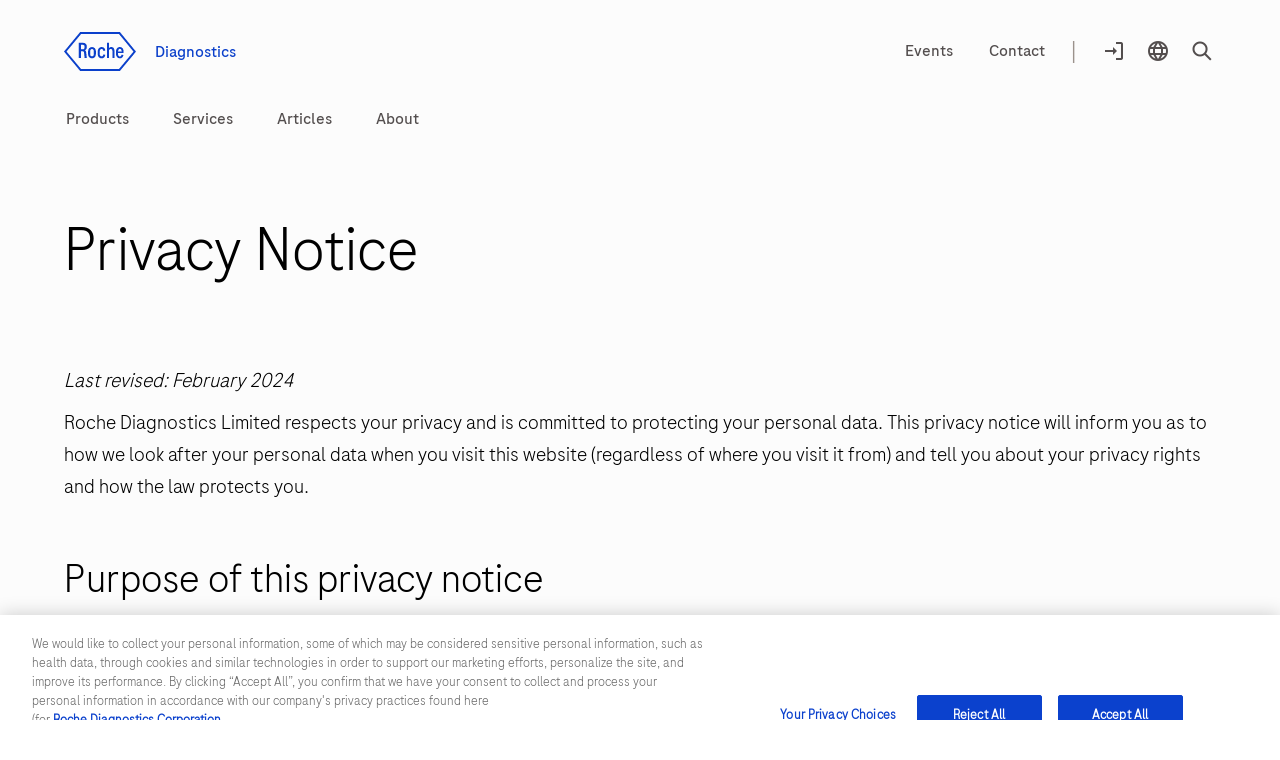

--- FILE ---
content_type: text/html
request_url: https://diagnostics.roche.com/gb/en/legal/privacy-notice.html
body_size: 21347
content:
<!DOCTYPE HTML>
<html lang="en-GB" dir="ltr">
    <head>
    <meta http-equiv="content-type" content="text/html; charset=UTF-8"/>
	
		
	

	
<title>Privacy Notice</title>

 
    
 <link rel="alternate" href="https://diagnostics.roche.com/ru/ru/legal/privacy-notice.html" hreflang="ru-ru"/>
    

 
    
 <link rel="alternate" href="https://diagnostics.roche.com/nl/en/legal/privacy-notice.html" hreflang="en-nl"/>
    

 
    
 <link rel="alternate" href="https://diagnostics.roche.com/be/en/legal/privacy-notice.html" hreflang="en-be"/>
    

 
    
 <link rel="alternate" href="https://diagnostics.roche.com/se/sv/legal/privacy-notice.html" hreflang="sv-se"/>
    

 
    
 <link rel="alternate" href="https://diagnostics.roche.com/kr/ko/legal/privacy-notice.html" hreflang="ko-kr"/>
    

 
    
 <link rel="alternate" href="https://diagnostics.roche.com/in/en/legal/privacy-notice.html" hreflang="en-in"/>
    

 
    
 <link rel="alternate" href="https://diagnostics.roche.com/es/es/legal/privacy-notice.html" hreflang="es-es"/>
    

 
    
 <link rel="alternate" href="https://diagnostics.roche.com/gb/en/legal/privacy-notice.html" hreflang="en-gb"/>
    

    
    
        
            <link rel="dns-prefetch" href="https://roche.scene7.com"/>
            
        
    
        
            <link rel="dns-prefetch" href="https://cdn.cookielaw.org"/>
            <link rel="preconnect" href="https://cdn.cookielaw.org"/>
        
    
        
            <link rel="dns-prefetch" href="https://assets.adobedtm.com"/>
            <link rel="preconnect" href="https://assets.adobedtm.com"/>
        
    
    
    


 <link rel="canonical" href="https://diagnostics.roche.com/gb/en/legal/privacy-notice.html"/>
  <meta class="elastic" name="published_date" content="2024-02-13T08:00:48.062Z"/>
        <meta class="elastic" name="page_type" content="legal"/>
        <meta name="og:locale" content="en_GB"/>
        <meta name="robots" content="index,follow"/>
      <meta name="description" content="Roche Diagnostics Limited UK and Ireland privacy notice"/>
        
        
        <meta name="pcap_id" content="RP-3000"/>
        <meta name="uuid" content="08e65e61-dfc3-4337-9b4d-da0e387aa0f6"/>
        <meta name="publishedDate" content="Feb 13, 2024 08:00:58 UTC"/>
        <meta name="lastModifiedDate" content="Feb 13, 2024 08:00:48 UTC"/>
        <meta class="elastic" name="image_alt" content="Roche Logo"/>
        <meta class="elastic" name="title" content="Privacy Notice"/>
        <meta class="elastic" name="display_title" content="Privacy Notice"/>

  <meta class="elastic" name="event_date_format" content="Feb 13 2024"/>
  <meta name="personaTag" content="healthcare,researcher,patient,labprofessional,clinician,professor,pharmacy"/>
  
   
    <meta class="elastic" name="persona_tag" content="healthcare"/> 
   
    <meta class="elastic" name="persona_tag" content="researcher"/> 
   
    <meta class="elastic" name="persona_tag" content="patient"/> 
   
    <meta class="elastic" name="persona_tag" content="labprofessional"/> 
   
    <meta class="elastic" name="persona_tag" content="clinician"/> 
   
    <meta class="elastic" name="persona_tag" content="professor"/> 
   
    <meta class="elastic" name="persona_tag" content="pharmacy"/> 
   
  
  <meta class="elastic" name="sroles_tag" content="open"/>
  
  <meta class="elastic" name="event_start_year" content="2024"/>

        <meta class="elastic" name="page_weightage" content="3"/>
  <meta class="elastic" name="tags" content="Personas:healthcare|Personas:researcher|Personas:patient|Personas:labprofessional|Personas:clinician|Personas:professor|Personas:pharmacy"/>
  <meta name="nonLocalizedTags" content="Personas:healthcare|Personas:researcher|Personas:patient|Personas:labprofessional|Personas:clinician|Personas:professor|Personas:pharmacy"/>
  
        
        
           
        
       
 
 <meta property="og:title" content="Privacy Notice"/>
 <meta property="og:type" content="legal"/>
 <meta property="og:description" content="Roche Diagnostics Limited UK and Ireland privacy notice"/>
 <meta property="og:url" content="https://diagnostics.roche.com/gb/en/legal/privacy-notice.html"/>
 
    
    
    
         <meta property="og:image" content="https://roche.scene7.com/is/content/RocheDiaProd/icon_logo?scl=1"/>
    
<meta property="og:site_name" content="Diagnostics"/>
<meta name="twitter:card" content="summary_large_image"/>
<meta name="twitter:title" content="Privacy Notice"/>
<meta name="twitter:description" content="Roche Diagnostics Limited UK and Ireland privacy notice"/>
<meta name="twitter:image" content="https://roche.scene7.com/is/content/RocheDiaProd/icon_logo?scl=1"/>
<meta name="google-site-verification" content="68yNCTzm6sN6-ty4gvJb7Yda0cxOTgFoJeI7_djdtEY"/>













           <meta class="elastic" name="parent_path" content="/gb/en/legal"/>
        



<!-- Dynamic Meta Attributes based on Meta mapping config component -->








	
   <!-- Datadog RUM script -->
   
  
  <meta name="ddClienttoken" content="pubb313e0bc7990cba0debaef7d93acd96f"/>
  <meta name="ddApplicationId" content="2acd4c91-6f33-4196-a610-f70a42729fb3"/>
  <meta name="ddEnvironment" content="prod"/>
  <meta name="ddVersion" content="5.61.26"/>
  <meta name="ddSessionSampleRate" content="50"/>
  <meta name="ddReplaySampleRate" content="0"/>
  <meta name="ddPrivacyLevel" content="mask"/>
  <meta name="ddTracingURLs" content="https://diagnostics.roche.com"/>
  
  
   
    
<script src="/etc.clientlibs/roche/diagnostics/clientlibs/roche-datadog-rum.min.459198b2b3f447085c14a14f836d8361.js" type="ad7a8011c30f8c47697da1d6-text/javascript"></script>



  
  

   
    
        
            <script src="https://cdn.cookielaw.org/scripttemplates/otSDKStub.js" data-document-language="true" type="ad7a8011c30f8c47697da1d6-text/javascript" charset="UTF-8" data-domain-script="b72054f9-3d81-41cc-8673-1f4fdb83f283">
</script>
<script type="ad7a8011c30f8c47697da1d6-text/javascript">
let checkExist = setInterval(function() {
if ($("#onetrust-consent-sdk").length !=0 && $('#onetrust-consent-sdk').css('display') == 'none' && (window.location.hostname.includes('preview') === false && window.location.hostname.includes('author') === false)) {
    $("#onetrust-consent-sdk").css('display','block');
    clearInterval(checkExist);
    }}, 500);
function OptanonWrapper() { }
var inCloudFlare = true;
window.addEventListener('DOMContentLoaded', function () {
  inCloudFlare = false;
});
if (document.readyState === 'loading') {
  window.addEventListener('load', function () {
    if (inCloudFlare) {
        console.log('dispatching DOMContentLoaded from Custom Code');
        window.dispatchEvent(new Event('DOMContentLoaded'));
    }
  });
}
</script>
        
    

<meta http-equiv="X-UA-Compatible" content="IE=edge"/>
<meta name="viewport" content="width=device-width,initial-scale=1.0"/>


    <link rel="icon" href="/etc.clientlibs/roche/diagnostics/clientlibs/roche-global-publish/resources/images/favicon.ico" type="image/x-icon"/>

<link rel="preload" href="/etc.clientlibs/roche/diagnostics/clientlibs/roche-global-publish/resources/fonts/RocheSans-Light.woff2" as="font" type="font/woff2" crossorigin/>
<link rel="preload" href="/etc.clientlibs/roche/diagnostics/clientlibs/roche-global-publish/resources/fonts/RocheSans-Regular.woff2" as="font" type="font/woff2" crossorigin/>
<link rel="preload" href="/etc.clientlibs/roche/diagnostics/clientlibs/roche-global-publish/resources/iconsvgfonts/rochesvgicons.woff2" as="font" type="font/woff2" crossorigin/>

    
    
    
    
        
        <meta class="elastic" name="logo_image" content="https://roche.scene7.com/is/content/RocheDiaProd/icon_logo?scl=1"/>
    
    <meta class="elastic" name="common_alt_text" content="Roche Logo"/>




    


        <script type="ad7a8011c30f8c47697da1d6-text/javascript" src="https://assets.adobedtm.com/launch-ENd16888e84e9043f0977721a0ecdfd1d1.min.js" async></script>


   		


   		<div class="cloudservice generictracker"><script type="text/plain" class="optanon-category-C0004">
        (function() {
  var didInit = false;
  function initMunchkin() {
    if(didInit === false) {
      didInit = true;
      Munchkin.init('106-RRW-330');
    }
  }
  var s = document.createElement('script');
  s.type = 'text/javascript';
  s.async = true;
  s.src = 'https://munchkin.marketo.net/munchkin.js';
  s.onreadystatechange = function() {
    if (this.readyState == 'complete' || this.readyState == 'loaded') {
      initMunchkin();
    }
  };
  s.onload = initMunchkin;
  document.getElementsByTagName('head')[0].appendChild(s);
})();
        </script></div>

                    



        <!-- Google Tag Manager -->
        <noscript><iframe src="//www.googletagmanager.com/ns.html?id=GTM-WM3DQG9"
        height="0" width="0" style="display:none;visibility:hidden"></iframe></noscript>
        
            <script type="ad7a8011c30f8c47697da1d6-text/javascript" class="optanon-category-C0002">
        (function(w,d,s,l,i){w[l]=w[l]||[];w[l].push({'gtm.start':
        new Date().getTime(),event:'gtm.js'});var f=d.getElementsByTagName(s)[0],
        j=d.createElement(s),dl=l!='dataLayer'?'&l='+l:'';j.async=true;j.src=
        '//www.googletagmanager.com/gtm.js?id='+i+dl;f.parentNode.insertBefore(j,f);
        })(window,document,'script','dataLayer','GTM-WM3DQG9');</script>
        <!-- End Google Tag Manager -->
<div class="cloudservice sitecatalyst"></div>




    
    
    
    
        
        
            <style>
    .skip-links {
        height: 0;
        margin: 0;
        overflow: hidden;
    }

  .c-inner-header.container-fluid {
    background: #fff;
    padding-bottom: 16px;
}

@media(min-width: 768px) {
    .c-inner-header.container-fluid {
        padding-bottom: 24px;
    }
}

@media(min-width: 1024px) {
    .c-inner-header.container-fluid {
        padding-bottom:32px;
    }
}

.header-spacing-top {
    margin-top: 16px;
}
@media (min-width: 768px) {
    .header-spacing-top {
        margin-top: 24px;
    }
}
@media (min-width: 1024px) {
    .header-spacing-top {
        margin-top: 32px;
    }
}
.secondarynav {
    clear: both;
    height: auto;
    margin-left: auto;
    margin-right: auto;
    position: relative;
    width: 100%;
}
.secondary-nav-wrapper {
    background: #fff;
    padding: 0;
    width: 100%;
}
.secondary-nav-left {
    float: right;
}
@media (min-width: 768px) {
    .secondary-nav-right {
        height: 39px;
    }
}
.secondary-nav-right {
    align-items: center;
    display: inline-flex;
    float: left;
    line-height: 24px;
    margin-top: 0;
    text-align: left;
}
@media (min-width: 768px) {
    .secondary-nav-left__link--logo {
        padding: 0;
    }
}
.secondary-nav-left__link--logo {
    display: block;
    padding: 1px 0;
    position: relative;
}
.secondary-nav-right__link {
    align-items: center;
    color: #544f4f;
    cursor: pointer;
    display: inline-flex;
    float: none;
    padding: 0 16px;
}
@media (min-width: 1024px) {
    .secondary-nav-right__line {
        align-items: center;
        color: #9d948e;
        display: inline-flex;
        font-size: 24px;
        height: 18px;
        line-height: 24px;
        padding: 2px 8px 5px;
    }
}
@media (min-width: 768px) {
    .secondary-nav-right__line {
        display: none;
    }
}
.secondary-nav-right__icon {
    align-items: center;
    color: #544f4f;
    cursor: pointer;
    display: inline-flex;
    float: none;
    padding: 0 16px 0 0;
}
@media (min-width: 768px) {
    .secondary-nav-right__icon {
        display: block;
    }
}
.secondary-nav-right__icon span {
    border: 2px solid transparent;
    font-size: 16px;
    line-height: 21px;
    padding-bottom: 2px;
    padding-top: 2px;
}
@media (min-width: 768px) {
    .secondary-nav-right__link-login .sn-logon .icon-logon {
        display: block;
        font-size: 24px;
        height: auto;
        line-height: 0;
        width: auto;
    }
}
@media (min-width: 768px) {
    .secondary-nav-right__link-countryselector .sn-countryselector-icon {
        display: block;
        height: auto;
        line-height: 0;
        margin: 0;
        width: auto;
    }
}
.secondary-nav-right__hamburgermenu {
    background: transparent;
    border: 0;
    color: #544f4f;
    height: auto;
    margin: 0;
    padding-bottom: 0;
    padding-left: 0;
    padding-right: 16px;
    padding-top: 0;
    vertical-align: middle;
    width: auto;
}
    .primary-nav {
        display: block;
    }
@media (min-width: 1024px) {
    .x-component-spacing-top {
        margin-top: 32px;
    }
}
@media (min-width: 1024px) {
    .primary-main-menu {
        display: flex;
        margin: 0;
        padding: 0;
        position: relative;
    }
}
@media (min-width: 1024px) {
    .primary-main-menu__list {
        display: flex;
        flex-direction: column;
        justify-content: center;
        list-style: none;
        margin: 0 0 0 40px;
        padding: 0;
        
    }
}
@media (min-width: 1024px) {
    .primary-main-menu__list span {
        align-items: center;
        border: 2px solid transparent;
        display: inline-flex;
        justify-content: center;
        min-height: 32px;
        padding: 0;
        transition: border-color 100ms ease-in;
    }
}
</style>

        
    
    

	



    
    
    
        
    
<link rel="preload" href="/etc.clientlibs/roche/diagnostics/clientlibs/roche-global-publish.min.19edf830819d39d208af4a4b75771c6b.css" type="text/css" as="style"><link rel="stylesheet" href="/etc.clientlibs/roche/diagnostics/clientlibs/roche-global-publish.min.19edf830819d39d208af4a4b75771c6b.css" type="text/css">



        
            
    
<link rel="preload" href="/etc.clientlibs/roche/diagnostics/clientlibs/roche-component-publish.min.e2294396ec80200d75270f48966305c5.css" type="text/css" as="style"><link rel="stylesheet" href="/etc.clientlibs/roche/diagnostics/clientlibs/roche-component-publish.min.e2294396ec80200d75270f48966305c5.css" type="text/css">



            
    
<link rel="stylesheet" href="/etc.clientlibs/roche/diagnostics/clientlibs/roche-print-publish.min.c1a2a48ba6ae8a3126eb110b45eaf733.css" type="text/css" media="print">



        
        
    
    
	
	
	
		
    
<script src="/etc.clientlibs/clientlibs/granite/jquery.min.cee8557e8779d371fe722bbcdd3b3eb7.js" type="ad7a8011c30f8c47697da1d6-text/javascript"></script>
<script src="/etc.clientlibs/clientlibs/granite/utils.min.899004cc02c33efc1f6694b1aee587fd.js" type="ad7a8011c30f8c47697da1d6-text/javascript"></script>



		<script type="ad7a8011c30f8c47697da1d6-text/javascript">
            (function() {
                window.ContextHub = window.ContextHub || {};

                /* setting paths */
                ContextHub.Paths = ContextHub.Paths || {};
                ContextHub.Paths.CONTEXTHUB_PATH = "/conf/global/settings/cloudsettings/default/personacontexthub";
                ContextHub.Paths.RESOURCE_PATH = "\/content\/diagnostics\/gb\/en\/legal\/privacy\u002Dnotice\/_jcr_content\/contexthub";
                ContextHub.Paths.SEGMENTATION_PATH = "\/conf\/global\/settings\/wcm\/segments";
                ContextHub.Paths.CQ_CONTEXT_PATH = "";

                /* setting initial constants */
                ContextHub.Constants = ContextHub.Constants || {};
                ContextHub.Constants.ANONYMOUS_HOME = "/home/users/9/9PrV_UuydR0VMRFBw_PS";
                ContextHub.Constants.MODE = "no-ui";
            }());
        </script><script src="/etc/cloudsettings.kernel.js/conf/global/settings/cloudsettings/default/personacontexthub" type="ad7a8011c30f8c47697da1d6-text/javascript"></script>

	


    
    







    <!-- Added prehiding Script to fix flickering issue -->
		<!-- Based on ODL switch websdk and at-js are loaded -->
		
		
    
       
    
<script src="/etc.clientlibs/roche/diagnostics/components/page/basepage/clientlibs.min.7151e7dec96ad17033b31368ca00529b.js" type="ad7a8011c30f8c47697da1d6-text/javascript"></script>



    
	
	
</head>

    


<body class="x-wrapper  
">

    <style>
 .c-tilelist .c-video .jp-jplayer{position:initial}
 </style>

<div class="skip-links reset" id="skiplinks"> 
    <a class="container" href="#main-content-wrapper">
      <span>Jump To Content</span>
    </a>
</div>
<div class="hidden js-media-config" data-media-url="https://roche.scene7.com/is/image">
    <div class="pimProductTile" data-desktop=","></div>

    <div class="heroImageTile" data-tabletP="448,252" data-tabletL="448,252" data-mobileP="384,216,0.07,0,0.86,1" data-mobileL="384,216,0.07,0,0.86,1" data-desktop="384,216"></div>

    <div class="featuredTile" data-mobileP=",92" data-desktop=",216"></div>

    <div class="productTile" data-desktop=","></div>

    <div class="resourceTile" data-tabletP="550,286" data-tabletL="570,298" data-mobileP="686,372" data-desktop="884,460"></div>

    <div class="productPortfolioTile" data-desktop=","></div>

    <div class="logoImageTile" data-desktop=","></div>

    <div class="decisionguideProductView" data-desktop=",344"></div>
</div>

<div class="hidden js-pimmedia-config" data-pimmedia-url="https://pim-media.roche.com">
<div class="pimProductTile" data-desktop="896,504"></div>

<div class="productPortfolioTile" data-desktop=","></div>

<div class="productTile" data-desktop="219,146"></div>
</div>

	 
	 



    <div class="c-i18n-hint js-i18n-hint"></div>


    
    
             <span class="external-pop-up-whitelist" data-domain="https://dialogportal.roche.com/dialog/gb/en_gb/e-services,https://dianews.roche.com/DP600_slide_scanner_enquiry.html,https://dianews.roche.com/cobas_5800_enquiry.html,https://diagnostics.roche.com/gb/en/contact-forms/contact-us-support.html?utm_source=marketo&amp;utm_medium=email&amp;utm_campaign=sequencing&amp;utm_term=&amp;utm_content=rds:gb:en:mls:btn-contact-sequencing+solutions,https://navifyportal.roche.com/nl/gb-en/apps,https://careers.roche.com/,https://www.roche.com/cookie-notice,https://dialog1.roche.com/gb/en_gb/registration,https://lableaders.roche.com/,https://navify.roche.com/,https://marketplace.roche.com/,https://healthcaretransformers.com/,https://elabdoc-prod.roche.com,https://www.roche.com/solutions/diagnostics/safety-officers,https://diagnostics.roche.com/gb/en/cervical-cancer-risk.html#action,https://diagnostics.roche.com/gb/en/cervical-cancer-risk.html#home,https://diagnostics.roche.com/gb/en/cervical-cancer-risk.html#screening,https://diagnostics.roche.com/gb/en/cervical-cancer-risk.html#experience,https://diagnostics.roche.com/gb/en/cervical-cancer-risk.html#resources,navify.roche.com,www.roche.com,custombiotech.roche.com,navifyportal.roche.com,burgesshill.customerservice@roche.com,https://register.gotowebinar.com/register/2414589557788838239,https://sequencing.roche.com/global/en/article-listing/sequencing-platform-technologies.html"></span>
    
    
    <div id="query-param" data-path="/gb/en/legal/privacy-notice.html" hidden></div>
    
   

    



  
  



  <div class="c-login-notification js-addIncognitoMode-notification hide" data-module="addIncognitoModeComp">
    <div class="cookie-block-height clearfix">
      <div class="c-login-notification__left-col">
        <div class="left-wrapper">
          <div class="c-login-notification__description col-lg-11 col-md-11 col-sm-10  col-xs-12">
            You appear to be using incognito/private browsing mode or an ad blocker, which may adversely affect your experience on the site. Please disable any ad blockers and view the site in non-private mode.
          </div>
        </div>
      </div>
      <div class="c-login-notification__right-col right">
        <a href="javascript:void(0)" class="close js-addIncognitoMode-closeBtn x-sub-hover" role="button">close
        </a>
      </div>
    </div>
  </div>
  

	
  





<div class="c-login-notification js-login-notification">
    <div class="cookie-block-height clearfix">
      <div class="c-login-notification__left-col">
        <div class="left-wrapper">
          <div class="c-login-notification__description col-lg-11 col-md-11 col-sm-10  col-xs-10">
            Wrong country/market login message
          </div>
        </div>
      </div>
      <div class="c-login-notification__right-col right">
        <a href="javascript:void(0)" class="close js-login-closeBtn x-sub-hover" role="button">close
        </a>
      </div>
    </div>
  </div>
  
    <input type="hidden" name="currentPagepath" value="/gb/en/legal/privacy-notice.html"/>
    <input type="hidden" name="currentChannel" value="gb/en"/>
	
	 
		 
	
    <header class="roche-header js-header-wrapper" data-module="headerNavigationComp" data-cwswtich="enabled">
        
        
            <div class="c-inner-header container-fluid">
                
                    

    
        
  
  
    <section class="header-spacing-top" data-module="navigationCmp">
      <div class="secondarynav">
        <div class="container">
          <div class="row clearfix">
            <div class="col-xs-12">
              <div class="secondary-nav-wrapper clearfix">
                <div class="secondary-nav-left">
                  <a href="/gb/en/home.html" class="secondary-nav-left__link secondary-nav-left__link--logo c-header__link--logo" data-fn-click="true" data-da-satellitetrackevent="generic-link-tracking" data-da-link_link-page-name="" data-da-link_link-category="" data-da-link_link-section="global-top-secondary-navigation" data-da-link_link-interaction-method="click-on-desktop">
                    
                    <img src="/etc.clientlibs/roche/diagnostics/clientlibs/roche-global-publish/resources/images_v2/icon_logo.svg" itemprop="logo" alt="Roche Logo" role="presentation"/>
                  

                  <span class="secondary-nav-left__region-text">
                    Diagnostics
                  </span>
                </a>
                </div>
                <div class="secondary-nav-right" aria-label="navigation links">
                  
                    <a href="/gb/en/events.html" class="secondary-nav-right__link hidden-sm hidden-xs
                      " data-fn-click="true" data-da-satellitetrackevent="generic-link-tracking" data-da-link_link-page-name="" data-da-link_link-category="" data-da-link_link-section="global-top-secondary-navigation" data-da-link_link-text="Events" data-da-link_download-file-name="" data-da-link_link-interaction-method="click-on-desktop">
                      <span class="sn-content">Events</span>
                    </a>
                  
                    <a href="/gb/en/contact-forms/contact-us-support.html" class="secondary-nav-right__link hidden-sm hidden-xs
                      " data-fn-click="true" data-da-satellitetrackevent="generic-link-tracking" data-da-link_link-page-name="" data-da-link_link-category="" data-da-link_link-section="global-top-secondary-navigation" data-da-link_link-text="Contact " data-da-link_download-file-name="" data-da-link_link-interaction-method="click-on-desktop">
                      <span class="sn-content">Contact </span>
                    </a>
                  
                  <span class="secondary-nav-right__line hidden-sm hidden-xs ">|</span>
                  
                    <a href="javascript:void(0)" class="secondary-nav-right__icon secondary-nav-right__link-login js-login-dropdown-parent hidden-xs" data-cs-mask data-fn-click="true" data-da-satellitetrackevent="generic-link-tracking" data-da-link_link-page-name="" data-da-link_link-category="" data-da-link_link-section="global-top-secondary-navigation" data-da-link_link-text="Login to navify® portal" data-da-link_download-file-name="" data-da-link_link-interaction-method="click-on-desktop">
                      <span class="sn-logon">
                        <i class="icon-logon js-login-dropdown"></i>
                      </span>
                      <span class="sr-only">Login to navify® portal</span>
                      <span class="sn-login-txt">
                        Login to navify® portal
                      </span>
                      
                        <span class="js-logged-user c-logged-user js-login-dropdown hidden">
                          Log in
                        </span>
                      
                    </a>
                  

                  

                  
                    
                    
                    <a href="javascript:void(0);" data-url="/gb/en/persona-selector/_jcr_content/par/personapicker.html" class="persona-link js-header-persona-link hidden yesyes" data-fn-click="true" data-da-satellitetrackevent="generic-link-tracking" data-da-link_link-page-name="" data-da-link_link-category="" data-da-link_link-text="default" data-da-link_link-section="global-top-navigation" data-da-link_link-header="persona-picker" data-da-link_link-interaction-method="">
                      default
                    </a>
                  

                  <a href="javascript:void(0)" class="secondary-nav-right__icon secondary-nav-right__link-countryselector current-country
                    js-link-country hidden-xs" data-country-selector-disabled="false" data-countrypicker-url="/gb/en/country-selector/_jcr_content/par/countrypicker.html" data-url="/gb/en/country-selector/_jcr_content/par/countryselector.html" data-fn-click="true" data-da-satellitetrackevent="generic-link-tracking" data-da-link_link-page-name="" data-da-link_link-category="" data-da-link_link-section="global-top-secondary-navigation" data-da-link_link-text="United Kingdom" data-da-link_download-file-name="" data-da-link_link-interaction-method="click-on-desktop" role="button" aria-label="country-selector" aria-expanded="false">
                    <span class="sn-countryselector-icon">
                      <span class="sr-only">Location selector</span>
                      <i class="icon-globe"></i>
                    </span>
                    <span class="sr-only">United Kingdom / English</span>
                    <span class="sn-countryselector-icon-txt">
                      United Kingdom / English
                    </span>
                  </a>
                  
                    <a href="javascript:void(0)" class="secondary-nav-right__icon secondary-nav-right__link-search js-link-search
                      " data-searchsuggestioncount="7" data-elasticenginename="en-gb" data-elasticmetaenginename="owp" data-elasticsearchendpoint="https://roche-owp-prod-publish.ent.ap-east-1.aws.elastic-cloud.com/api/as/v1/engines/{0}/search" data-elasticsearchpublickey="search-tkorxmzudi6y1uxt96wc2rs8" data-searchsuggestionresultes="title" data-searchresult="/gb/en/search" data-searchlimit="18" data-fn-click="true" data-da-satellitetrackevent="generic-link-tracking" data-da-link_link-page-name="" data-da-link_link-category="" data-da-link_link-section="global-top-secondary-navigation" data-da-link_link-text="search-overlay" data-da-link_download-file-name="" data-da-link_link-interaction-method="click-on-desktop" role="button" aria-label="open-header-search-popup">
                      <span class="sn-search" itemprop="image">
                        <i class="icon-search"></i>
                      </span>
                      <span class="sr-only">Search</span>
                      <span class="sn-search-txt">
                        Search
                      </span>
                    </a>
                    <span class="enable-sso" data-ssoEnabled="false" data-ssoUrl="https://dialog1.roche.com/DLG_Access_IsLoggedIn?callback=JSONP_CALLBACK">
                    </span>
                  
                  
                    <button type="button" class="secondary-nav-right__hamburgermenu js-mobile-hamburgerMenu" data-fn-click="true" data-da-satelliteTrackEvent="generic-link-tracking" data-da-link_link-page-name="" data-da-link_link-category="" data-da-link_link-section="global-top-secondary-navigation" data-da-link_link-header="hamburger-menu" data-da-link_link-text="hamburger-menu-open" data-da-link_link-interaction-method="click-on-desktop">
                      <i class="icon-menu"></i>
                      <span class="sr-only">Menu</span>
                    </button>
                  
                </div>
              </div>
            </div>
          </div>
        </div>
      </div>
    </section>
  

    


  <aside class="hidden js-liipbox-navigation">
    <div class="hamburger-nav hb-navigation-menu x-liipbox js-liipbox-content" data-module="secondarynavhamburger">
      <div class="c-navigation-overlay js-liipbox-overlay">
        <div class="hamburger-nav-section js-liipbox-top-section">
          <div class=" container">
            <div class="row clearfix">
              <div class="hamburger-nav-header">
                <div class="hamburger-nav-link js-nav-link js-cross-icon">Main menu</div>
                <div class="hb-close-icon">
                <button class="navbar-toggle js-cross-icon" type="button" data-fn-click="true" data-da-satelliteTrackEvent="generic-link-tracking" data-da-link_link-Page-Name="" data-da-link_link-Category="" data-da-link_link-Section="global-top-secondary-navigation" data-da-link_link-Header="hamburger-menu" data-da-link_link-Text="hamburger-menu-close" data-da-link_link-Interaction-Method="">
                  <span class="sr-only">open navigation</span>
                </button>
              </div>
            </div>
          </div>
        </div>
        </div>
        <div class="links-section">
          <nav class="hb-below-section">
            
              <ul class="hb-main-section js-menu">
                
                  <li class="hb-dropdown ">
                    <a href="javascript:void(0)" class="js-firstLayer-mobile witharrow" data-fn-click="true" data-da-satellitetrackevent="generic-link-tracking" data-da-link_link-page-name="" data-da-link_link-category="" data-da-link_link-section="Hamburger Navigation" data-da-link_link-text="Products" data-da-link_download-file-name="" data-da-link_link-interaction-method="click-on-mobile" data-da-link_link-header="Products">Products
                    </a>
                    
                      <ul class="hb-sub-section hb-submenu js-submenu">
                        
                          <li class="hb-dropdown hb-inner-dropdown">
                            <a href="javascript:void(0)" data-fn-click="true" class="js-secondLayer-mobile witharrow" data-da-satellitetrackevent="generic-link-tracking" data-da-link_link-page-name="" data-da-link_link-category="" data-da-link_link-section="Hamburger Navigation" data-da-link_link-text="Diagnostic solutions" data-da-link_download-file-name="" data-da-link_link-interaction-method="click-on-mobile" data-da-link_link-header="Products">Diagnostic solutions
                            </a>
                            
                              <ul class="hb-inner-section hb-submenu js-submenu">
                                
                                  <li>
                                    <a href="javascript:void(0)" data-fn-click="true" class="js-thirdLayer-mobile 
                                      witharrow" data-da-satellitetrackevent="generic-link-tracking" data-da-link_link-page-name="" data-da-link_link-category="" data-da-link_link-section="Hamburger Navigation" data-da-link_link-text="Blood Screening" data-da-link_download-file-name="" data-da-link_link-interaction-method="click-on-mobile" data-da-link_link-header="Products">Blood Screening
                                    </a>
                                    
                                      <ul class="subsection-4 hb-inner-section hb-submenu js-submenu">
                                        
                                          <li>
                                            <a href="/gb/en/products/product-category/lab-type/blood-screening/nucleic-acid-nat-testing.html" data-fn-click="true" class="js-fourthLayer-mobile" data-da-satellitetrackevent="generic-link-tracking" data-da-link_link-page-name="" data-da-link_link-category="" data-da-link_link-section="Hamburger Navigation" data-da-link_link-text="Nucleic acid testing (NAT)" data-da-link_download-file-name="" data-da-link_link-interaction-method="click-on-mobile" data-da-link_link-header="Products">
                                            Nucleic acid testing (NAT)
                                            </a>
                                          </li>
                                        
                                          <li>
                                            <a href="/gb/en/products/product-category/lab-type/blood-screening/serology-analyzers-instruments.html" data-fn-click="true" class="js-fourthLayer-mobile" data-da-satellitetrackevent="generic-link-tracking" data-da-link_link-page-name="" data-da-link_link-category="" data-da-link_link-section="Hamburger Navigation" data-da-link_link-text="Serology" data-da-link_download-file-name="" data-da-link_link-interaction-method="click-on-mobile" data-da-link_link-header="Products">
                                            Serology
                                            </a>
                                          </li>
                                        
                                      </ul>
                                    
                                  </li>
                                
                                  <li>
                                    <a href="javascript:void(0)" data-fn-click="true" class="js-thirdLayer-mobile 
                                      witharrow" data-da-satellitetrackevent="generic-link-tracking" data-da-link_link-page-name="" data-da-link_link-category="" data-da-link_link-section="Hamburger Navigation" data-da-link_link-text="Core lab" data-da-link_download-file-name="" data-da-link_link-interaction-method="click-on-mobile" data-da-link_link-header="Products">Core lab
                                    </a>
                                    
                                      <ul class="subsection-4 hb-inner-section hb-submenu js-submenu">
                                        
                                          <li>
                                            <a href="/gb/en/products/product-category/lab-type/core-lab/clinical-chemistry-immunoassay.html" data-fn-click="true" class="js-fourthLayer-mobile" data-da-satellitetrackevent="generic-link-tracking" data-da-link_link-page-name="" data-da-link_link-category="" data-da-link_link-section="Hamburger Navigation" data-da-link_link-text="Clinical chemistry and immunoassay" data-da-link_download-file-name="" data-da-link_link-interaction-method="click-on-mobile" data-da-link_link-header="Products">
                                            Clinical chemistry and immunoassay
                                            </a>
                                          </li>
                                        
                                          <li>
                                            <a href="/gb/en/products/product-category/lab-type/core-lab/lab-automation.html" data-fn-click="true" class="js-fourthLayer-mobile" data-da-satellitetrackevent="generic-link-tracking" data-da-link_link-page-name="" data-da-link_link-category="" data-da-link_link-section="Hamburger Navigation" data-da-link_link-text="Automation" data-da-link_download-file-name="" data-da-link_link-interaction-method="click-on-mobile" data-da-link_link-header="Products">
                                            Automation
                                            </a>
                                          </li>
                                        
                                          <li>
                                            <a href="/gb/en/products/product-category/lab-type/core-lab/coagulation.html" data-fn-click="true" class="js-fourthLayer-mobile" data-da-satellitetrackevent="generic-link-tracking" data-da-link_link-page-name="" data-da-link_link-category="" data-da-link_link-section="Hamburger Navigation" data-da-link_link-text="Coagulation" data-da-link_download-file-name="" data-da-link_link-interaction-method="click-on-mobile" data-da-link_link-header="Products">
                                            Coagulation
                                            </a>
                                          </li>
                                        
                                          <li>
                                            <a href="/gb/en/products/product-category/lab-type/core-lab/digital-solutions.html" data-fn-click="true" class="js-fourthLayer-mobile" data-da-satellitetrackevent="generic-link-tracking" data-da-link_link-page-name="" data-da-link_link-category="" data-da-link_link-section="Hamburger Navigation" data-da-link_link-text="Digital solutions" data-da-link_download-file-name="" data-da-link_link-interaction-method="click-on-mobile" data-da-link_link-header="Products">
                                            Digital solutions
                                            </a>
                                          </li>
                                        
                                          <li>
                                            <a href="/gb/en/products/product-category/lab-type/core-lab/mass-spectrometry.html" data-fn-click="true" class="js-fourthLayer-mobile" data-da-satellitetrackevent="generic-link-tracking" data-da-link_link-page-name="" data-da-link_link-category="" data-da-link_link-section="Hamburger Navigation" data-da-link_link-text="Clinical mass spectrometry " data-da-link_download-file-name="" data-da-link_link-interaction-method="click-on-mobile" data-da-link_link-header="Products">
                                            Clinical mass spectrometry 
                                            </a>
                                          </li>
                                        
                                          <li>
                                            <a href="/gb/en/products/product-category/lab-type/core-lab/urinalysis.html" data-fn-click="true" class="js-fourthLayer-mobile" data-da-satellitetrackevent="generic-link-tracking" data-da-link_link-page-name="" data-da-link_link-category="" data-da-link_link-section="Hamburger Navigation" data-da-link_link-text="Urinalysis" data-da-link_download-file-name="" data-da-link_link-interaction-method="click-on-mobile" data-da-link_link-header="Products">
                                            Urinalysis
                                            </a>
                                          </li>
                                        
                                      </ul>
                                    
                                  </li>
                                
                                  <li>
                                    <a href="javascript:void(0)" data-fn-click="true" class="js-thirdLayer-mobile 
                                      witharrow" data-da-satellitetrackevent="generic-link-tracking" data-da-link_link-page-name="" data-da-link_link-category="" data-da-link_link-section="Hamburger Navigation" data-da-link_link-text="Molecular Lab" data-da-link_download-file-name="" data-da-link_link-interaction-method="click-on-mobile" data-da-link_link-header="Products">Molecular Lab
                                    </a>
                                    
                                      <ul class="subsection-4 hb-inner-section hb-submenu js-submenu">
                                        
                                          <li>
                                            <a href="/gb/en/products/product-category/lab-type/molecular-lab/centralized-lab-testing.html" data-fn-click="true" class="js-fourthLayer-mobile" data-da-satellitetrackevent="generic-link-tracking" data-da-link_link-page-name="" data-da-link_link-category="" data-da-link_link-section="Hamburger Navigation" data-da-link_link-text="Centralised testing" data-da-link_download-file-name="" data-da-link_link-interaction-method="click-on-mobile" data-da-link_link-header="Products">
                                            Centralised testing
                                            </a>
                                          </li>
                                        
                                          <li>
                                            <a href="/gb/en/products/product-category/lab-type/molecular-lab/syndromic-testing.html" data-fn-click="true" class="js-fourthLayer-mobile" data-da-satellitetrackevent="generic-link-tracking" data-da-link_link-page-name="" data-da-link_link-category="" data-da-link_link-section="Hamburger Navigation" data-da-link_link-text="Syndromic testing" data-da-link_download-file-name="" data-da-link_link-interaction-method="click-on-mobile" data-da-link_link-header="Products">
                                            Syndromic testing
                                            </a>
                                          </li>
                                        
                                          <li>
                                            <a href="/gb/en/products/product-category/lab-type/molecular-lab/research-laboratory-developed-testing-solutions.html" data-fn-click="true" class="js-fourthLayer-mobile" data-da-satellitetrackevent="generic-link-tracking" data-da-link_link-page-name="" data-da-link_link-category="" data-da-link_link-section="Hamburger Navigation" data-da-link_link-text="Research and lab developed solutions" data-da-link_download-file-name="" data-da-link_link-interaction-method="click-on-mobile" data-da-link_link-header="Products">
                                            Research and lab developed solutions
                                            </a>
                                          </li>
                                        
                                          <li>
                                            <a href="/gb/en/products/product-category/lab-type/molecular-lab/digital-solutions.html" data-fn-click="true" class="js-fourthLayer-mobile" data-da-satellitetrackevent="generic-link-tracking" data-da-link_link-page-name="" data-da-link_link-category="" data-da-link_link-section="Hamburger Navigation" data-da-link_link-text="Digital solutions" data-da-link_download-file-name="" data-da-link_link-interaction-method="click-on-mobile" data-da-link_link-header="Products">
                                            Digital solutions
                                            </a>
                                          </li>
                                        
                                      </ul>
                                    
                                  </li>
                                
                                  <li>
                                    <a href="javascript:void(0)" data-fn-click="true" class="js-thirdLayer-mobile 
                                      witharrow" data-da-satellitetrackevent="generic-link-tracking" data-da-link_link-page-name="" data-da-link_link-category="" data-da-link_link-section="Hamburger Navigation" data-da-link_link-text="Pathology lab" data-da-link_download-file-name="" data-da-link_link-interaction-method="click-on-mobile" data-da-link_link-header="Products">Pathology lab
                                    </a>
                                    
                                      <ul class="subsection-4 hb-inner-section hb-submenu js-submenu">
                                        
                                          <li>
                                            <a href="/gb/en/products/product-category/lab-type/pathology-lab/automated-slide-staining-systems.html" data-fn-click="true" class="js-fourthLayer-mobile" data-da-satellitetrackevent="generic-link-tracking" data-da-link_link-page-name="" data-da-link_link-category="" data-da-link_link-section="Hamburger Navigation" data-da-link_link-text="Systems" data-da-link_download-file-name="" data-da-link_link-interaction-method="click-on-mobile" data-da-link_link-header="Products">
                                            Systems
                                            </a>
                                          </li>
                                        
                                          <li>
                                            <a href="/gb/en/products/product-category/lab-type/pathology-lab/workflow-integration-connectivity-solutions.html" data-fn-click="true" class="js-fourthLayer-mobile" data-da-satellitetrackevent="generic-link-tracking" data-da-link_link-page-name="" data-da-link_link-category="" data-da-link_link-section="Hamburger Navigation" data-da-link_link-text="Workflow, integration and connectivity" data-da-link_download-file-name="" data-da-link_link-interaction-method="click-on-mobile" data-da-link_link-header="Products">
                                            Workflow, integration and connectivity
                                            </a>
                                          </li>
                                        
                                          <li>
                                            <a href="/gb/en/products/product-category/lab-type/pathology-lab/ihc-ish-assays-detection.html" data-fn-click="true" class="js-fourthLayer-mobile" data-da-satellitetrackevent="generic-link-tracking" data-da-link_link-page-name="" data-da-link_link-category="" data-da-link_link-section="Hamburger Navigation" data-da-link_link-text="Assays and detection" data-da-link_download-file-name="" data-da-link_link-interaction-method="click-on-mobile" data-da-link_link-header="Products">
                                            Assays and detection
                                            </a>
                                          </li>
                                        
                                          <li>
                                            <a href="/gb/en/products/product-category/lab-type/pathology-lab/companion-diagnostics-cdx.html" data-fn-click="true" class="js-fourthLayer-mobile" data-da-satellitetrackevent="generic-link-tracking" data-da-link_link-page-name="" data-da-link_link-category="" data-da-link_link-section="Hamburger Navigation" data-da-link_link-text="Companion diagnostics" data-da-link_download-file-name="" data-da-link_link-interaction-method="click-on-mobile" data-da-link_link-header="Products">
                                            Companion diagnostics
                                            </a>
                                          </li>
                                        
                                          <li>
                                            <a href="/gb/en/products/product-category/lab-type/pathology-lab/digital-pathology.html" data-fn-click="true" class="js-fourthLayer-mobile" data-da-satellitetrackevent="generic-link-tracking" data-da-link_link-page-name="" data-da-link_link-category="" data-da-link_link-section="Hamburger Navigation" data-da-link_link-text="Digital pathology" data-da-link_download-file-name="" data-da-link_link-interaction-method="click-on-mobile" data-da-link_link-header="Products">
                                            Digital pathology
                                            </a>
                                          </li>
                                        
                                          <li>
                                            <a href="/gb/en/products/product-category/lab-type/pathology-lab/discovery-tissue-research.html" data-fn-click="true" class="js-fourthLayer-mobile" data-da-satellitetrackevent="generic-link-tracking" data-da-link_link-page-name="" data-da-link_link-category="" data-da-link_link-section="Hamburger Navigation" data-da-link_link-text="Tissue research" data-da-link_download-file-name="" data-da-link_link-interaction-method="click-on-mobile" data-da-link_link-header="Products">
                                            Tissue research
                                            </a>
                                          </li>
                                        
                                      </ul>
                                    
                                  </li>
                                
                                  <li>
                                    <a href="javascript:void(0)" data-fn-click="true" class="js-thirdLayer-mobile 
                                      witharrow" data-da-satellitetrackevent="generic-link-tracking" data-da-link_link-page-name="" data-da-link_link-category="" data-da-link_link-section="Hamburger Navigation" data-da-link_link-text="Point of care" data-da-link_download-file-name="" data-da-link_link-interaction-method="click-on-mobile" data-da-link_link-header="Products">Point of care
                                    </a>
                                    
                                      <ul class="subsection-4 hb-inner-section hb-submenu js-submenu">
                                        
                                          <li>
                                            <a href="/gb/en/products/product-category/lab-type/point-of-care-testing-poct/poc-clinical-chemistry-immunoassay.html" data-fn-click="true" class="js-fourthLayer-mobile" data-da-satellitetrackevent="generic-link-tracking" data-da-link_link-page-name="" data-da-link_link-category="" data-da-link_link-section="Hamburger Navigation" data-da-link_link-text="Clinical chemistry and immunoassay" data-da-link_download-file-name="" data-da-link_link-interaction-method="click-on-mobile" data-da-link_link-header="Products">
                                            Clinical chemistry and immunoassay
                                            </a>
                                          </li>
                                        
                                          <li>
                                            <a href="/gb/en/products/product-category/lab-type/point-of-care-testing-poct/coagulation-testing.html" data-fn-click="true" class="js-fourthLayer-mobile" data-da-satellitetrackevent="generic-link-tracking" data-da-link_link-page-name="" data-da-link_link-category="" data-da-link_link-section="Hamburger Navigation" data-da-link_link-text="Coagulation" data-da-link_download-file-name="" data-da-link_link-interaction-method="click-on-mobile" data-da-link_link-header="Products">
                                            Coagulation
                                            </a>
                                          </li>
                                        
                                          <li>
                                            <a href="/gb/en/products/product-category/lab-type/point-of-care-testing-poct/blood-glucose-testing.html" data-fn-click="true" class="js-fourthLayer-mobile" data-da-satellitetrackevent="generic-link-tracking" data-da-link_link-page-name="" data-da-link_link-category="" data-da-link_link-section="Hamburger Navigation" data-da-link_link-text="Hospital glucose" data-da-link_download-file-name="" data-da-link_link-interaction-method="click-on-mobile" data-da-link_link-header="Products">
                                            Hospital glucose
                                            </a>
                                          </li>
                                        
                                          <li>
                                            <a href="/gb/en/products/product-category/lab-type/point-of-care-testing-poct/blood-gas-electrolytes.html" data-fn-click="true" class="js-fourthLayer-mobile" data-da-satellitetrackevent="generic-link-tracking" data-da-link_link-page-name="" data-da-link_link-category="" data-da-link_link-section="Hamburger Navigation" data-da-link_link-text="Bloodgas and electrolytes" data-da-link_download-file-name="" data-da-link_link-interaction-method="click-on-mobile" data-da-link_link-header="Products">
                                            Bloodgas and electrolytes
                                            </a>
                                          </li>
                                        
                                          <li>
                                            <a href="/gb/en/products/product-category/lab-type/point-of-care-testing-poct/poc-molecular-diagnostics.html" data-fn-click="true" class="js-fourthLayer-mobile" data-da-satellitetrackevent="generic-link-tracking" data-da-link_link-page-name="" data-da-link_link-category="" data-da-link_link-section="Hamburger Navigation" data-da-link_link-text="Molecular Point of Care" data-da-link_download-file-name="" data-da-link_link-interaction-method="click-on-mobile" data-da-link_link-header="Products">
                                            Molecular Point of Care
                                            </a>
                                          </li>
                                        
                                          <li>
                                            <a href="/gb/en/products/product-category/lab-type/point-of-care-testing-poct/urinalysis.html" data-fn-click="true" class="js-fourthLayer-mobile" data-da-satellitetrackevent="generic-link-tracking" data-da-link_link-page-name="" data-da-link_link-category="" data-da-link_link-section="Hamburger Navigation" data-da-link_link-text="Urinalysis" data-da-link_download-file-name="" data-da-link_link-interaction-method="click-on-mobile" data-da-link_link-header="Products">
                                            Urinalysis
                                            </a>
                                          </li>
                                        
                                          <li>
                                            <a href="/gb/en/products/product-category/lab-type/point-of-care-testing-poct/digital-solutions.html" data-fn-click="true" class="js-fourthLayer-mobile" data-da-satellitetrackevent="generic-link-tracking" data-da-link_link-page-name="" data-da-link_link-category="" data-da-link_link-section="Hamburger Navigation" data-da-link_link-text="Digital solutions" data-da-link_download-file-name="" data-da-link_link-interaction-method="click-on-mobile" data-da-link_link-header="Products">
                                            Digital solutions
                                            </a>
                                          </li>
                                        
                                      </ul>
                                    
                                  </li>
                                
                                  <li>
                                    <a href="/gb/en/products/product-category/lab-type/roche-integrated-solutions.html" data-fn-click="true" class="js-thirdLayer-mobile 
                                      " data-da-satellitetrackevent="generic-link-tracking" data-da-link_link-page-name="" data-da-link_link-category="" data-da-link_link-section="Hamburger Navigation" data-da-link_link-text="Integrated solutions" data-da-link_download-file-name="" data-da-link_link-interaction-method="click-on-mobile" data-da-link_link-header="Products">Integrated solutions
                                    </a>
                                    
                                  </li>
                                
                                  <li>
                                    <a href="/gb/en/products/product-category/lab-type/digital-solutions.html" data-fn-click="true" class="js-thirdLayer-mobile 
                                      " data-da-satellitetrackevent="generic-link-tracking" data-da-link_link-page-name="" data-da-link_link-category="" data-da-link_link-section="Hamburger Navigation" data-da-link_link-text="Digital solutions" data-da-link_download-file-name="" data-da-link_link-interaction-method="click-on-mobile" data-da-link_link-header="Products">Digital solutions
                                    </a>
                                    
                                  </li>
                                
                              </ul>
                            
                          </li>
                        
                          <li class="hb-dropdown hb-inner-dropdown">
                            <a href="javascript:void(0)" data-fn-click="true" class="js-secondLayer-mobile witharrow" data-da-satellitetrackevent="generic-link-tracking" data-da-link_link-page-name="" data-da-link_link-category="" data-da-link_link-section="Hamburger Navigation" data-da-link_link-text="Health topics" data-da-link_download-file-name="" data-da-link_link-interaction-method="click-on-mobile" data-da-link_link-header="Products">Health topics
                            </a>
                            
                              <ul class="hb-inner-section hb-submenu js-submenu">
                                
                                  <li>
                                    <a href="javascript:void(0)" data-fn-click="true" class="js-thirdLayer-mobile 
                                      witharrow" data-da-satellitetrackevent="generic-link-tracking" data-da-link_link-page-name="" data-da-link_link-category="" data-da-link_link-section="Hamburger Navigation" data-da-link_link-text="Cardiometabolic diseases" data-da-link_download-file-name="" data-da-link_link-interaction-method="click-on-mobile" data-da-link_link-header="Products">Cardiometabolic diseases
                                    </a>
                                    
                                      <ul class="subsection-4 hb-inner-section hb-submenu js-submenu">
                                        
                                          <li>
                                            <a href="/gb/en/products/product-category/health-topic/cardiometabolic-diseases/heart-failure.html" data-fn-click="true" class="js-fourthLayer-mobile" data-da-satellitetrackevent="generic-link-tracking" data-da-link_link-page-name="" data-da-link_link-category="" data-da-link_link-section="Hamburger Navigation" data-da-link_link-text="Heart failure" data-da-link_download-file-name="" data-da-link_link-interaction-method="click-on-mobile" data-da-link_link-header="Products">
                                            Heart failure
                                            </a>
                                          </li>
                                        
                                      </ul>
                                    
                                  </li>
                                
                                  <li>
                                    <a href="javascript:void(0)" data-fn-click="true" class="js-thirdLayer-mobile 
                                      witharrow" data-da-satellitetrackevent="generic-link-tracking" data-da-link_link-page-name="" data-da-link_link-category="" data-da-link_link-section="Hamburger Navigation" data-da-link_link-text="Infectious diseases" data-da-link_download-file-name="" data-da-link_link-interaction-method="click-on-mobile" data-da-link_link-header="Products">Infectious diseases
                                    </a>
                                    
                                      <ul class="subsection-4 hb-inner-section hb-submenu js-submenu">
                                        
                                          <li>
                                            <a href="/gb/en/products/product-category/health-topic/infectious-diseases/viral-hepatitis.html" data-fn-click="true" class="js-fourthLayer-mobile" data-da-satellitetrackevent="generic-link-tracking" data-da-link_link-page-name="" data-da-link_link-category="" data-da-link_link-section="Hamburger Navigation" data-da-link_link-text="Viral hepatitis" data-da-link_download-file-name="" data-da-link_link-interaction-method="click-on-mobile" data-da-link_link-header="Products">
                                            Viral hepatitis
                                            </a>
                                          </li>
                                        
                                          <li>
                                            <a href="/gb/en/products/product-category/health-topic/infectious-diseases/sexual-health.html" data-fn-click="true" class="js-fourthLayer-mobile" data-da-satellitetrackevent="generic-link-tracking" data-da-link_link-page-name="" data-da-link_link-category="" data-da-link_link-section="Hamburger Navigation" data-da-link_link-text="Sexual health and STIs" data-da-link_download-file-name="" data-da-link_link-interaction-method="click-on-mobile" data-da-link_link-header="Products">
                                            Sexual health and STIs
                                            </a>
                                          </li>
                                        
                                          <li>
                                            <a href="/gb/en/products/product-category/health-topic/infectious-diseases/antimicrobial-resistance-and-sepsis.html" data-fn-click="true" class="js-fourthLayer-mobile" data-da-satellitetrackevent="generic-link-tracking" data-da-link_link-page-name="" data-da-link_link-category="" data-da-link_link-section="Hamburger Navigation" data-da-link_link-text="Antimicrobial resistance and sepsis" data-da-link_download-file-name="" data-da-link_link-interaction-method="click-on-mobile" data-da-link_link-header="Products">
                                            Antimicrobial resistance and sepsis
                                            </a>
                                          </li>
                                        
                                          <li>
                                            <a href="/gb/en/products/product-category/health-topic/infectious-diseases/respiratory-tract-infections.html" data-fn-click="true" class="js-fourthLayer-mobile" data-da-satellitetrackevent="generic-link-tracking" data-da-link_link-page-name="" data-da-link_link-category="" data-da-link_link-section="Hamburger Navigation" data-da-link_link-text="Respiratory tract infections" data-da-link_download-file-name="" data-da-link_link-interaction-method="click-on-mobile" data-da-link_link-header="Products">
                                            Respiratory tract infections
                                            </a>
                                          </li>
                                        
                                          <li>
                                            <a href="/gb/en/products/product-category/health-topic/infectious-diseases/transplant-transmitted-infections.html" data-fn-click="true" class="js-fourthLayer-mobile" data-da-satellitetrackevent="generic-link-tracking" data-da-link_link-page-name="" data-da-link_link-category="" data-da-link_link-section="Hamburger Navigation" data-da-link_link-text="Transplant transmitted infections" data-da-link_download-file-name="" data-da-link_link-interaction-method="click-on-mobile" data-da-link_link-header="Products">
                                            Transplant transmitted infections
                                            </a>
                                          </li>
                                        
                                          <li>
                                            <a href="/gb/en/products/product-category/health-topic/infectious-diseases/vector-borne-diseases.html" data-fn-click="true" class="js-fourthLayer-mobile" data-da-satellitetrackevent="generic-link-tracking" data-da-link_link-page-name="" data-da-link_link-category="" data-da-link_link-section="Hamburger Navigation" data-da-link_link-text="Vector-borne diseases" data-da-link_download-file-name="" data-da-link_link-interaction-method="click-on-mobile" data-da-link_link-header="Products">
                                            Vector-borne diseases
                                            </a>
                                          </li>
                                        
                                      </ul>
                                    
                                  </li>
                                
                                  <li>
                                    <a href="javascript:void(0)" data-fn-click="true" class="js-thirdLayer-mobile 
                                      witharrow" data-da-satellitetrackevent="generic-link-tracking" data-da-link_link-page-name="" data-da-link_link-category="" data-da-link_link-section="Hamburger Navigation" data-da-link_link-text="Neurology" data-da-link_download-file-name="" data-da-link_link-interaction-method="click-on-mobile" data-da-link_link-header="Products">Neurology
                                    </a>
                                    
                                      <ul class="subsection-4 hb-inner-section hb-submenu js-submenu">
                                        
                                          <li>
                                            <a href="/gb/en/products/product-category/health-topic/neurology/alzheimers-disease-testing.html" data-fn-click="true" class="js-fourthLayer-mobile" data-da-satellitetrackevent="generic-link-tracking" data-da-link_link-page-name="" data-da-link_link-category="" data-da-link_link-section="Hamburger Navigation" data-da-link_link-text="Alzheimer&#39;s disease" data-da-link_download-file-name="" data-da-link_link-interaction-method="click-on-mobile" data-da-link_link-header="Products">
                                            Alzheimer&#39;s disease
                                            </a>
                                          </li>
                                        
                                      </ul>
                                    
                                  </li>
                                
                                  <li>
                                    <a href="javascript:void(0)" data-fn-click="true" class="js-thirdLayer-mobile 
                                      witharrow" data-da-satellitetrackevent="generic-link-tracking" data-da-link_link-page-name="" data-da-link_link-category="" data-da-link_link-section="Hamburger Navigation" data-da-link_link-text="Oncology" data-da-link_download-file-name="" data-da-link_link-interaction-method="click-on-mobile" data-da-link_link-header="Products">Oncology
                                    </a>
                                    
                                      <ul class="subsection-4 hb-inner-section hb-submenu js-submenu">
                                        
                                          <li>
                                            <a href="/gb/en/products/product-category/health-topic/oncology/lung-cancer.html" data-fn-click="true" class="js-fourthLayer-mobile" data-da-satellitetrackevent="generic-link-tracking" data-da-link_link-page-name="" data-da-link_link-category="" data-da-link_link-section="Hamburger Navigation" data-da-link_link-text="Lung cancer" data-da-link_download-file-name="" data-da-link_link-interaction-method="click-on-mobile" data-da-link_link-header="Products">
                                            Lung cancer
                                            </a>
                                          </li>
                                        
                                          <li>
                                            <a href="/gb/en/products/product-category/health-topic/oncology/liver-cancer.html" data-fn-click="true" class="js-fourthLayer-mobile" data-da-satellitetrackevent="generic-link-tracking" data-da-link_link-page-name="" data-da-link_link-category="" data-da-link_link-section="Hamburger Navigation" data-da-link_link-text="Liver cancer" data-da-link_download-file-name="" data-da-link_link-interaction-method="click-on-mobile" data-da-link_link-header="Products">
                                            Liver cancer
                                            </a>
                                          </li>
                                        
                                          <li>
                                            <a href="/gb/en/products/product-category/health-topic/oncology/breast-cancer.html" data-fn-click="true" class="js-fourthLayer-mobile" data-da-satellitetrackevent="generic-link-tracking" data-da-link_link-page-name="" data-da-link_link-category="" data-da-link_link-section="Hamburger Navigation" data-da-link_link-text="Breast cancer" data-da-link_download-file-name="" data-da-link_link-interaction-method="click-on-mobile" data-da-link_link-header="Products">
                                            Breast cancer
                                            </a>
                                          </li>
                                        
                                          <li>
                                            <a href="/gb/en/products/product-category/health-topic/oncology/cervical-cancer.html" data-fn-click="true" class="js-fourthLayer-mobile" data-da-satellitetrackevent="generic-link-tracking" data-da-link_link-page-name="" data-da-link_link-category="" data-da-link_link-section="Hamburger Navigation" data-da-link_link-text="Cervical cancer" data-da-link_download-file-name="" data-da-link_link-interaction-method="click-on-mobile" data-da-link_link-header="Products">
                                            Cervical cancer
                                            </a>
                                          </li>
                                        
                                          <li>
                                            <a href="/gb/en/products/product-category/health-topic/oncology/blood-cancer.html" data-fn-click="true" class="js-fourthLayer-mobile" data-da-satellitetrackevent="generic-link-tracking" data-da-link_link-page-name="" data-da-link_link-category="" data-da-link_link-section="Hamburger Navigation" data-da-link_link-text="Blood cancer" data-da-link_download-file-name="" data-da-link_link-interaction-method="click-on-mobile" data-da-link_link-header="Products">
                                            Blood cancer
                                            </a>
                                          </li>
                                        
                                      </ul>
                                    
                                  </li>
                                
                                  <li>
                                    <a href="javascript:void(0)" data-fn-click="true" class="js-thirdLayer-mobile 
                                      witharrow" data-da-satellitetrackevent="generic-link-tracking" data-da-link_link-page-name="" data-da-link_link-category="" data-da-link_link-section="Hamburger Navigation" data-da-link_link-text="Women&#39;s health" data-da-link_download-file-name="" data-da-link_link-interaction-method="click-on-mobile" data-da-link_link-header="Products">Women&#39;s health
                                    </a>
                                    
                                      <ul class="subsection-4 hb-inner-section hb-submenu js-submenu">
                                        
                                          <li>
                                            <a href="/gb/en/products/product-category/health-topic/womens-health-diagnostics/gynecology-pregnancy-care-reproductive-health.html" data-fn-click="true" class="js-fourthLayer-mobile" data-da-satellitetrackevent="generic-link-tracking" data-da-link_link-page-name="" data-da-link_link-category="" data-da-link_link-section="Hamburger Navigation" data-da-link_link-text="Gynaecology and reproductive health" data-da-link_download-file-name="" data-da-link_link-interaction-method="click-on-mobile" data-da-link_link-header="Products">
                                            Gynaecology and reproductive health
                                            </a>
                                          </li>
                                        
                                      </ul>
                                    
                                  </li>
                                
                              </ul>
                            
                          </li>
                        
                          <li class="hb-dropdown hb-inner-dropdown">
                            <a href="javascript:void(0)" data-fn-click="true" class="js-secondLayer-mobile witharrow" data-da-satellitetrackevent="generic-link-tracking" data-da-link_link-page-name="" data-da-link_link-category="" data-da-link_link-section="Hamburger Navigation" data-da-link_link-text="Brands" data-da-link_download-file-name="" data-da-link_link-interaction-method="click-on-mobile" data-da-link_link-header="Products">Brands
                            </a>
                            
                              <ul class="hb-inner-section hb-submenu js-submenu">
                                
                                  <li>
                                    <a href="/gb/en/products/product-category/brand/coaguchek.html" data-fn-click="true" class="js-thirdLayer-mobile 
                                      " data-da-satellitetrackevent="generic-link-tracking" data-da-link_link-page-name="" data-da-link_link-category="" data-da-link_link-section="Hamburger Navigation" data-da-link_link-text="CoaguCheck" data-da-link_download-file-name="" data-da-link_link-interaction-method="click-on-mobile" data-da-link_link-header="Products">CoaguCheck
                                    </a>
                                    
                                  </li>
                                
                                  <li>
                                    <a href="/gb/en/products/product-category/brand/cobas.html" data-fn-click="true" class="js-thirdLayer-mobile 
                                      " data-da-satellitetrackevent="generic-link-tracking" data-da-link_link-page-name="" data-da-link_link-category="" data-da-link_link-section="Hamburger Navigation" data-da-link_link-text="cobas®" data-da-link_download-file-name="" data-da-link_link-interaction-method="click-on-mobile" data-da-link_link-header="Products">cobas®
                                    </a>
                                    
                                  </li>
                                
                                  <li>
                                    <a href="/gb/en/products/product-category/brand/custombiotech.html" data-fn-click="true" class="js-thirdLayer-mobile 
                                      " data-da-satellitetrackevent="generic-link-tracking" data-da-link_link-page-name="" data-da-link_link-category="" data-da-link_link-section="Hamburger Navigation" data-da-link_link-text="CustomBiotech" data-da-link_download-file-name="" data-da-link_link-interaction-method="click-on-mobile" data-da-link_link-header="Products">CustomBiotech
                                    </a>
                                    
                                  </li>
                                
                                  <li>
                                    <a href="/gb/en/products/product-category/brand/harmony.html" data-fn-click="true" class="js-thirdLayer-mobile 
                                      " data-da-satellitetrackevent="generic-link-tracking" data-da-link_link-page-name="" data-da-link_link-category="" data-da-link_link-section="Hamburger Navigation" data-da-link_link-text="Harmony®" data-da-link_download-file-name="" data-da-link_link-interaction-method="click-on-mobile" data-da-link_link-header="Products">Harmony®
                                    </a>
                                    
                                  </li>
                                
                                  <li>
                                    <a href="/gb/en/products/product-category/brand/kapa.html" data-fn-click="true" class="js-thirdLayer-mobile 
                                      " data-da-satellitetrackevent="generic-link-tracking" data-da-link_link-page-name="" data-da-link_link-category="" data-da-link_link-section="Hamburger Navigation" data-da-link_link-text="KAPA®" data-da-link_download-file-name="" data-da-link_link-interaction-method="click-on-mobile" data-da-link_link-header="Products">KAPA®
                                    </a>
                                    
                                  </li>
                                
                                  <li>
                                    <a href="/gb/en/products/product-category/brand/lightcycler.html" data-fn-click="true" class="js-thirdLayer-mobile 
                                      " data-da-satellitetrackevent="generic-link-tracking" data-da-link_link-page-name="" data-da-link_link-category="" data-da-link_link-section="Hamburger Navigation" data-da-link_link-text="LightCycler®" data-da-link_download-file-name="" data-da-link_link-interaction-method="click-on-mobile" data-da-link_link-header="Products">LightCycler®
                                    </a>
                                    
                                  </li>
                                
                                  <li>
                                    <a href="/gb/en/products/product-category/brand/magnapure.html" data-fn-click="true" class="js-thirdLayer-mobile 
                                      " data-da-satellitetrackevent="generic-link-tracking" data-da-link_link-page-name="" data-da-link_link-category="" data-da-link_link-section="Hamburger Navigation" data-da-link_link-text="MagNA Pure®" data-da-link_download-file-name="" data-da-link_link-interaction-method="click-on-mobile" data-da-link_link-header="Products">MagNA Pure®
                                    </a>
                                    
                                  </li>
                                
                                  <li>
                                    <a href="/gb/en/products/product-category/brand/navify.html" data-fn-click="true" class="js-thirdLayer-mobile 
                                      " data-da-satellitetrackevent="generic-link-tracking" data-da-link_link-page-name="" data-da-link_link-category="" data-da-link_link-section="Hamburger Navigation" data-da-link_link-text="navify®" data-da-link_download-file-name="" data-da-link_link-interaction-method="click-on-mobile" data-da-link_link-header="Products">navify®
                                    </a>
                                    
                                  </li>
                                
                                  <li>
                                    <a href="/gb/en/products/product-category/brand/tib-molbiol.html" data-fn-click="true" class="js-thirdLayer-mobile 
                                      " data-da-satellitetrackevent="generic-link-tracking" data-da-link_link-page-name="" data-da-link_link-category="" data-da-link_link-section="Hamburger Navigation" data-da-link_link-text="TIB Molbiol®" data-da-link_download-file-name="" data-da-link_link-interaction-method="click-on-mobile" data-da-link_link-header="Products">TIB Molbiol®
                                    </a>
                                    
                                  </li>
                                
                                  <li>
                                    <a href="/gb/en/products/product-category/brand/ventana.html" data-fn-click="true" class="js-thirdLayer-mobile 
                                      " data-da-satellitetrackevent="generic-link-tracking" data-da-link_link-page-name="" data-da-link_link-category="" data-da-link_link-section="Hamburger Navigation" data-da-link_link-text="VENTANA®" data-da-link_download-file-name="" data-da-link_link-interaction-method="click-on-mobile" data-da-link_link-header="Products">VENTANA®
                                    </a>
                                    
                                  </li>
                                
                              </ul>
                            
                          </li>
                        
                      </ul>
                    
                    <div class="product-finder-mob js-product-finder-mob">
                        <a href="/gb/en/products/product-category/product-finder.html" data-fn-click="true" data-da-satellitetrackevent="generic-link-tracking" data-da-link_link-page-name="" data-da-link_link-category="" data-da-link_link-section="Primary Navigation" data-da-link_link-text="Product finder" data-da-link_link-interaction-method="click-on-desktop" data-da-link_link-header="Products" class="js-referencelink-mob">
                          Product finder
                          <span class="x-secondary-cta">
                            <i class="icon-secondaryCTA_dropDown"></i>
                          </span>
                        </a>
                    </div>
                  </li>
                
                  <li class="hb-dropdown ">
                    <a href="/gb/en/services.html" class="js-firstLayer-mobile " data-fn-click="true" data-da-satellitetrackevent="generic-link-tracking" data-da-link_link-page-name="" data-da-link_link-category="" data-da-link_link-section="Hamburger Navigation" data-da-link_link-text="Services" data-da-link_download-file-name="" data-da-link_link-interaction-method="click-on-mobile" data-da-link_link-header="Services">Services
                    </a>
                    
                    
                  </li>
                
                  <li class="hb-dropdown ">
                    <a href="/gb/en/article-listing.html" class="js-firstLayer-mobile " data-fn-click="true" data-da-satellitetrackevent="generic-link-tracking" data-da-link_link-page-name="" data-da-link_link-category="" data-da-link_link-section="Hamburger Navigation" data-da-link_link-text="Articles" data-da-link_download-file-name="" data-da-link_link-interaction-method="click-on-mobile" data-da-link_link-header="Articles">Articles
                    </a>
                    
                    
                  </li>
                
                  <li class="hb-dropdown ">
                    <a href="/gb/en/about/about-roche-diagnostics.html" class="js-firstLayer-mobile " data-fn-click="true" data-da-satellitetrackevent="generic-link-tracking" data-da-link_link-page-name="" data-da-link_link-category="" data-da-link_link-section="Hamburger Navigation" data-da-link_link-text="About" data-da-link_download-file-name="" data-da-link_link-interaction-method="click-on-mobile" data-da-link_link-header="About">About
                    </a>
                    
                    
                  </li>
                
              </ul>
            
            
              <div class="hb-seconday-nav">
                
                  <a href="/gb/en/events.html" class="js-secondaryNav" data-fn-click="true" data-da-satellitetrackevent="generic-link-tracking" data-da-link_link-page-name="" data-da-link_link-category="" data-da-link_link-section="Hamburger Navigation" data-da-link_link-text="Events" data-da-link_download-file-name="" data-da-link_link-interaction-method="click-on-mobile">Events</a>
                
                  <a href="/gb/en/contact-forms/contact-us-support.html" class="js-secondaryNav" data-fn-click="true" data-da-satellitetrackevent="generic-link-tracking" data-da-link_link-page-name="" data-da-link_link-category="" data-da-link_link-section="Hamburger Navigation" data-da-link_link-text="Contact " data-da-link_download-file-name="" data-da-link_link-interaction-method="click-on-mobile">Contact </a>
                
              </div>
            
              <div class="hb-countryselector ">
                <div class="hb-countryselector-section">
                    <a href="" class="js-country-dropdown" data-fn-click="true" data-da-satellitetrackevent="generic-link-tracking" data-da-link_link-page-name="" data-da-link_link-category="" data-da-link_link-section="Hamburger Navigation" data-da-link_link-text="" data-da-link_download-file-name="" data-da-link_link-interaction-method="click-on-mobile">
                      <span class="icon-globe"></span>
                      <span class="hb-location-text">Location</span>
                      <span class="hb-current-country">
                        <span class="hamburger-locale">United Kingdom</span>
                        <span>|</span>
                        
                          <span class="language">English</span>
                        
                      </span>
                    </a>
                </div>
                <div class="hb-countryselector-dropdown">
                </div>  
              </div>
              
              
                <div class="hb-login hidden-sm hidden-md">
                  <div class="hb-login-section">
                      <a href="" class="js-hb-login" data-fn-click="true" data-da-satellitetrackevent="generic-link-tracking" data-da-link_link-page-name="" data-da-link_link-category="" data-da-link_link-section="Hamburger Navigation" data-da-link_link-text="" data-da-link_download-file-name="" data-da-link_link-interaction-method="click-on-mobile">
                        <span class="icon-logon"></span>
                        <span class="hb-login-text">Login to navify® portal</span>
                        <span class="hb-username js-logged-username">
                        </span>
                      </a>
                  </div>
                </div>
              
          </nav>
        </div>
    </div>
    </div>
  </aside>


  <aside class="hidden js-search-bar-navigation">
    <div class="c-header-search-bar x-liipbox js-liipbox-content" id="header-search-bar" data-module="headerSearchComp">
      <div class="c-header-search-overlay js-header-search-overlay col-xs-12">
        <div class="roche-header-search-box" role="searchbox">
          <fieldset>
            <i class="header-search-button icon-whiteSearch" id="header-search"></i>
            <legend class="sr-only" aria-hidden="true">
              Search</legend>
            <label for="header-search-input" class="sr-only" aria-hidden="true">
              Search</label>
            <input class="roche-header-search-input js-header-search-input js-overlay-hs-input" placeholder="Type here" data-placeholder="Type here" id="header-search-input" type="text" autocomplete="off" name="headerSearch" maxlength="150" role="searchbox"/>

            <button class="c-backspace js-search-delete hide" tabindex="0" data-fn-click="true" role="button" aria-label="clear search" data-da-satelliteTrackEvent="generic-link-tracking" data-da-link_link-Category="" data-da-link_link-Section="global-search" data-da-link_link-header="search-bar" data-da-link_link-Text="clear-search-text" data-da-link_event="search-bar" data-da-link_link-Interaction-Method="">
              <span class="visible-xs">Clear</span>
              <span class="hidden-xs">Clear Search</span>
            </button>
          </fieldset>
          <button class="navbar-toggle cross-icon translated js-cross-icon search-cross-icon" tabindex="0" data-fn-click="true" aria-label="close search" role="button" data-da-satelliteTrackEvent="generic-link-tracking" data-da-link_link-Category="" data-da-link_link-Section="global-search" data-da-link_link-header="search-bar" data-da-link_link-Text="search-bar-close" data-da-link_event="search-bar" data-da-link_link-Interaction-Method="">
            <span class="icon-bar"></span>
            <span class="icon-bar"></span>
            <span class="icon-bar"></span>
            <span class="sr-only">close search</span>
          </button>
        </div>
        <div class="c-overlay-search-filter swiper js-overlay-filter" id="swiper">
          <ul class="c-overlay-search-filter__list swiper-wrapper">
            <li class="c-overlay-search-filter__item js-search-list-item-desk all-tab swiper-slide" data-pageType="all" tabindex="0" data-fn-click="true" data-da-satelliteTrackEvent="generic-link-tracking" data-da-link_link-Category="" data-da-link_link-Section="global-search" data-da-link_link-header="search-bar" data-da-link_link-Text="all" data-da-link_event="search-bar" data-da-link_link-Interaction-Method="" id="00-tab" role="tab" aria-label="All categories">
                
                
                  <span class="tab-content">All categories</span>
                
            </li>
            
              <li class="c-overlay-search-filter__item js-search-list-item-desk swiper-slide" data-pageType="Products" id="0-tab" tabindex="0" data-fn-click="true" data-da-satelliteTrackEvent="generic-link-tracking" data-da-link_link-Category="" data-da-link_link-Section="global-search" data-da-link_link-header="search-bar" data-da-link_link-Text="Products" data-da-link_event="search-bar" data-da-link_link-Interaction-Method="" role="tab" aria-label="Products">
                
                
                  <span class="tab-content">Products</span>
                
             </li>
            
              <li class="c-overlay-search-filter__item js-search-list-item-desk swiper-slide" data-pageType="News" id="1-tab" tabindex="0" data-fn-click="true" data-da-satelliteTrackEvent="generic-link-tracking" data-da-link_link-Category="" data-da-link_link-Section="global-search" data-da-link_link-header="search-bar" data-da-link_link-Text="News" data-da-link_event="search-bar" data-da-link_link-Interaction-Method="" role="tab" aria-label="News">
                
                
                  <span class="tab-content">News</span>
                
             </li>
            
              <li class="c-overlay-search-filter__item js-search-list-item-desk swiper-slide" data-pageType="Article" id="2-tab" tabindex="0" data-fn-click="true" data-da-satelliteTrackEvent="generic-link-tracking" data-da-link_link-Category="" data-da-link_link-Section="global-search" data-da-link_link-header="search-bar" data-da-link_link-Text="Article" data-da-link_event="search-bar" data-da-link_link-Interaction-Method="" role="tab" aria-label="Articles">
                
                
                  <span class="tab-content">Articles</span>
                
             </li>
            
              <li class="c-overlay-search-filter__item js-search-list-item-desk swiper-slide" data-pageType="Events" id="3-tab" tabindex="0" data-fn-click="true" data-da-satelliteTrackEvent="generic-link-tracking" data-da-link_link-Category="" data-da-link_link-Section="global-search" data-da-link_link-header="search-bar" data-da-link_link-Text="Events" data-da-link_event="search-bar" data-da-link_link-Interaction-Method="" role="tab" aria-label="Events">
                
                
                  <span class="tab-content">Events</span>
                
             </li>
            
          </ul>
          <div class="swiper-button-next" data-fn-click="true" data-da-satelliteTrackEvent="generic-link-tracking" data-da-link_link-Category=" " data-da-link_link-Section="generic navigation" data-da-link_link-Header="Onsite search" data-da-link_link-Text="Next" data-da-link_link-Interaction-Method="click-on-desktop"></div>
          <div class="swiper-button-prev" data-da-satelliteTrackEvent="generic-link-tracking" data-fn-click="true" data-da-link_link-Category=" " data-da-link_link-Section="generic navigation" data-da-link_link-Header="Onsite search" data-da-link_link-Text="Previous" data-da-link_link-Interaction-Method="click-on-desktop"></div>
        </div>
        <div class="hide c-overlay-search-mobile js-result result-hide">
          <div class="filter-category">
            <span>Filter by categories</span>
          </div>
          <div class="c-overlay-search-mobile__sort js-mobile-search-sort">
            <span class="c-overlay-search-mobile__arrow"></span>
            <input type="text" value="All categories" class="js-input-search-item" readonly data-pageType="all"/>
          </div>
          <div class="c-overlay-search-mobile__section  js-mobile-search-list hide">
            <ul class="c-overlay-search-mobile__list">
             
                <li class="c-overlay-search-mobile__item js-search-list-item selected" data-pageType="all">
                  <span>All categories</span>
                  <span class="c-overlay-search-mobile__checkmark"></span>
                </li>
               
              <li class="c-overlay-search-mobile__item js-search-list-item" data-pageType="Products">
                
                
                  <span>Products</span>
                  <span class="c-overlay-search-mobile__checkmark"></span>
                
              </li>
            
             
              <li class="c-overlay-search-mobile__item js-search-list-item" data-pageType="News">
                
                
                  <span>News</span>
                  <span class="c-overlay-search-mobile__checkmark"></span>
                
              </li>
            
             
              <li class="c-overlay-search-mobile__item js-search-list-item" data-pageType="Article">
                
                
                  <span>Articles</span>
                  <span class="c-overlay-search-mobile__checkmark"></span>
                
              </li>
            
             
              <li class="c-overlay-search-mobile__item js-search-list-item" data-pageType="Events">
                
                
                  <span>Events</span>
                  <span class="c-overlay-search-mobile__checkmark"></span>
                
              </li>
            </ul>
          </div>
        </div>
        <div class="c-header-search-result  header-search-result-container
         js-result result-hide">
          <div class="header-search-result"></div>
          <div class="no-result hide">
            <span class="x-h4">Sorry, no results found.</span>
          </div>
        </div>
        <div class="c-header-search-allresults js-header-search-allresults clearfix js-result result-hide">
          <div class="js-allresults">
           <a href="#" aria-label="See all the results" role="button">
             <span>See all the results</span>
           </a>
          </div>
        </div>
      </div>
      <div class="c-header-search-backdrop js-hs-backdrop"></div>
    </div>
  </aside>


  <aside class="hidden js-liipbox-countryselector">
    <div class="sn-countryselector x-liipbox js-countryselector" data-module="countrySelectorCmp">
      <div class="x-liipbox__top-section js-liipbox-top-section js-append-cs">
        <div class="sn-countryselector__current-country hidden-xs" tabindex="0">
          <span class="icon-globe"></span>
          <div class="current-country-text js-current-country-text" data-translated-text="You are currently on the {0} site">
           </div>

          <button class="navbar-toggle js-cross-icon translated" data-fn-click="true" data-da-satelliteTrackEvent="generic-link-tracking" data-da-link_link-Page-Name="" data-da-link_link-Category="" data-da-link_link-Section="global-top-navigation" data-da-link_link-header="country-selector" data-da-link_event="country-selector" data-da-link_link-Interaction-Method="" role="button" aria-label="close country selector">
            <span class="sr-only">open navigation</span>
          </button>
        </div>
      </div>
      <div class="country-linkssection">
        <div class="sn-countryselector__link-section country-skeleton">
          <div class="left-sm">
            <div class="continent-container">
              <div>
                <ul class="left-continent-list hb-continent-list js-country-new-list">
                  <div>
                    <li><a class="js-continent-selector arrow"></a></li>
                    <li><a class="js-continent-selector arrow"></a></li>
                    <li><a class="js-continent-selector arrow"></a></li>
                    <li><a class="js-continent-selector arrow"></a></li>
                    <li><a class="js-continent-selector arrow"></a></li>
                  </div>
                </ul>
              </div>
            </div>
          </div>
          <div class="right-sm js-country-right-container">
            <div>
              <ul class="right-country-list js-country-list clearfix hb-country-list" tabindex="-1">
                <div>
                  <div>
                    <li class="continent-container ">
                      <a class="js-country-language-selection"></a>
                    </li>
                    <li class="continent-container ">
                        <a class="js-country-language-selection"></a>
                    </li>
                    <li class="continent-container ">
                    <a class="js-country-language-selection"></a>
                    </li>
                    <li class="continent-container ">
                      <a class="js-country-language-selection"></a>
                    </li>
                    <li class="continent-container ">
                      <a class="js-country-language-selection"></a>
                    </li>
                    <li class="continent-container ">
                      <a class="js-country-language-selection"></a>
                    </li>
                  </div>
                </div>
              </ul>
            </div>
          </div>
        </div>
      </div>
    </div>
  </aside>


                
                
                    
  <div class="primary-nav x-component-spacing-top js-primary-nav" data-module="primaryNavCmp">
    <div class=" container">
      <div class="row clearfix">
        <div class="col-xs-12">
          <div class="primary-nav-section">
            <ul class="primary-main-menu">
              
                <li class="primary-main-menu__list ">
                  <span>
                    <a href="/gb/en/products/product-category.html" class="primary-main-menu__list-link js-firstLayer" data-fn-click="true" data-da-satellitetrackevent="generic-link-tracking" data-da-link_link-page-name="" data-da-link_link-category="" data-da-link_link-section="Primary Navigation" data-da-link_link-header="Products" data-da-link_link-text="Products" data-da-link_link-interaction-method="click-on-desktop">
                      Products
                    </a>
                  </span>
                  
                    <div class="primary-main-menu--container primary-width js-mainContainer">
                      <div class="clearfix">
                      <ul class="subsection firstdropdown">
                        
                          <li class="primary-main-menu__subsection-list">
                            <a href="/gb/en/products/product-category/lab-type.html" class="primary-main-menu__subsection-list-link js-secondLayer" data-haslinks="true" data-hasfourthlevel="true" data-fn-click="true" data-da-satellitetrackevent="generic-link-tracking" data-da-link_link-page-name="" data-da-link_link-category="" data-da-link_link-section="Primary Navigation" data-da-link_link-header="Products" data-da-link_link-text="Diagnostic solutions" data-da-link_link-interaction-method="click-on-desktop">
                              <span class="witharrow">
                                Diagnostic solutions</span>
                            </a>
                            
                            
                              <ul class="subsection subsection-3 js-subsection-3">
                               
                                <li class="primary-main-menu__subsection-list primary-main-menu__subsection3">
                                  <a href="/gb/en/products/product-category/lab-type/blood-screening.html" class="primary-main-menu__subsection-list-link js-subsectionLayer" data-haslinks="true" data-fn-click="true" data-da-satellitetrackevent="generic-link-tracking" data-da-link_link-page-name="" data-da-link_link-category="" data-da-link_link-section="Primary Navigation" data-da-link_link-header="Products" data-da-link_link-text="Blood Screening" data-da-link_link-interaction-method="click-on-desktop">
                                    <span class="witharrow">
                                      Blood Screening</span>
                                  </a>
                                  
                                    <ul class="subsection-4 js-subsection-4">
                                      
                                         <li class="primary-main-menu__subsection4">
                                           <a href="/gb/en/products/product-category/lab-type/blood-screening/nucleic-acid-nat-testing.html" class="js-subsectionLastLayer" data-fn-click="true" data-da-satellitetrackevent="generic-link-tracking" data-da-link_link-page-name="" data-da-link_link-category="" data-da-link_link-section="Primary Navigation" data-da-link_link-header="Products" data-da-link_link-text="Nucleic acid testing (NAT)" data-da-link_link-interaction-method="click-on-desktop">
                                             <span>
                                               Nucleic acid testing (NAT)</span>
                                           </a>
                                           </li>
                                       
                                         <li class="primary-main-menu__subsection4">
                                           <a href="/gb/en/products/product-category/lab-type/blood-screening/serology-analyzers-instruments.html" class="js-subsectionLastLayer" data-fn-click="true" data-da-satellitetrackevent="generic-link-tracking" data-da-link_link-page-name="" data-da-link_link-category="" data-da-link_link-section="Primary Navigation" data-da-link_link-header="Products" data-da-link_link-text="Serology" data-da-link_link-interaction-method="click-on-desktop">
                                             <span>
                                               Serology</span>
                                           </a>
                                           </li>
                                       
                                     </ul>
                                  
                                </li>
                              
                                <li class="primary-main-menu__subsection-list primary-main-menu__subsection3">
                                  <a href="/gb/en/products/product-category/lab-type/core-lab.html" class="primary-main-menu__subsection-list-link js-subsectionLayer" data-haslinks="true" data-fn-click="true" data-da-satellitetrackevent="generic-link-tracking" data-da-link_link-page-name="" data-da-link_link-category="" data-da-link_link-section="Primary Navigation" data-da-link_link-header="Products" data-da-link_link-text="Core lab" data-da-link_link-interaction-method="click-on-desktop">
                                    <span class="witharrow">
                                      Core lab</span>
                                  </a>
                                  
                                    <ul class="subsection-4 js-subsection-4">
                                      
                                         <li class="primary-main-menu__subsection4">
                                           <a href="/gb/en/products/product-category/lab-type/core-lab/clinical-chemistry-immunoassay.html" class="js-subsectionLastLayer" data-fn-click="true" data-da-satellitetrackevent="generic-link-tracking" data-da-link_link-page-name="" data-da-link_link-category="" data-da-link_link-section="Primary Navigation" data-da-link_link-header="Products" data-da-link_link-text="Clinical chemistry and immunoassay" data-da-link_link-interaction-method="click-on-desktop">
                                             <span>
                                               Clinical chemistry and immunoassay</span>
                                           </a>
                                           </li>
                                       
                                         <li class="primary-main-menu__subsection4">
                                           <a href="/gb/en/products/product-category/lab-type/core-lab/lab-automation.html" class="js-subsectionLastLayer" data-fn-click="true" data-da-satellitetrackevent="generic-link-tracking" data-da-link_link-page-name="" data-da-link_link-category="" data-da-link_link-section="Primary Navigation" data-da-link_link-header="Products" data-da-link_link-text="Automation" data-da-link_link-interaction-method="click-on-desktop">
                                             <span>
                                               Automation</span>
                                           </a>
                                           </li>
                                       
                                         <li class="primary-main-menu__subsection4">
                                           <a href="/gb/en/products/product-category/lab-type/core-lab/coagulation.html" class="js-subsectionLastLayer" data-fn-click="true" data-da-satellitetrackevent="generic-link-tracking" data-da-link_link-page-name="" data-da-link_link-category="" data-da-link_link-section="Primary Navigation" data-da-link_link-header="Products" data-da-link_link-text="Coagulation" data-da-link_link-interaction-method="click-on-desktop">
                                             <span>
                                               Coagulation</span>
                                           </a>
                                           </li>
                                       
                                         <li class="primary-main-menu__subsection4">
                                           <a href="/gb/en/products/product-category/lab-type/core-lab/digital-solutions.html" class="js-subsectionLastLayer" data-fn-click="true" data-da-satellitetrackevent="generic-link-tracking" data-da-link_link-page-name="" data-da-link_link-category="" data-da-link_link-section="Primary Navigation" data-da-link_link-header="Products" data-da-link_link-text="Digital solutions" data-da-link_link-interaction-method="click-on-desktop">
                                             <span>
                                               Digital solutions</span>
                                           </a>
                                           </li>
                                       
                                         <li class="primary-main-menu__subsection4">
                                           <a href="/gb/en/products/product-category/lab-type/core-lab/mass-spectrometry.html" class="js-subsectionLastLayer" data-fn-click="true" data-da-satellitetrackevent="generic-link-tracking" data-da-link_link-page-name="" data-da-link_link-category="" data-da-link_link-section="Primary Navigation" data-da-link_link-header="Products" data-da-link_link-text="Clinical mass spectrometry " data-da-link_link-interaction-method="click-on-desktop">
                                             <span>
                                               Clinical mass spectrometry </span>
                                           </a>
                                           </li>
                                       
                                         <li class="primary-main-menu__subsection4">
                                           <a href="/gb/en/products/product-category/lab-type/core-lab/urinalysis.html" class="js-subsectionLastLayer" data-fn-click="true" data-da-satellitetrackevent="generic-link-tracking" data-da-link_link-page-name="" data-da-link_link-category="" data-da-link_link-section="Primary Navigation" data-da-link_link-header="Products" data-da-link_link-text="Urinalysis" data-da-link_link-interaction-method="click-on-desktop">
                                             <span>
                                               Urinalysis</span>
                                           </a>
                                           </li>
                                       
                                     </ul>
                                  
                                </li>
                              
                                <li class="primary-main-menu__subsection-list primary-main-menu__subsection3">
                                  <a href="/gb/en/products/product-category/lab-type/molecular-lab.html" class="primary-main-menu__subsection-list-link js-subsectionLayer" data-haslinks="true" data-fn-click="true" data-da-satellitetrackevent="generic-link-tracking" data-da-link_link-page-name="" data-da-link_link-category="" data-da-link_link-section="Primary Navigation" data-da-link_link-header="Products" data-da-link_link-text="Molecular Lab" data-da-link_link-interaction-method="click-on-desktop">
                                    <span class="witharrow">
                                      Molecular Lab</span>
                                  </a>
                                  
                                    <ul class="subsection-4 js-subsection-4">
                                      
                                         <li class="primary-main-menu__subsection4">
                                           <a href="/gb/en/products/product-category/lab-type/molecular-lab/centralized-lab-testing.html" class="js-subsectionLastLayer" data-fn-click="true" data-da-satellitetrackevent="generic-link-tracking" data-da-link_link-page-name="" data-da-link_link-category="" data-da-link_link-section="Primary Navigation" data-da-link_link-header="Products" data-da-link_link-text="Centralised testing" data-da-link_link-interaction-method="click-on-desktop">
                                             <span>
                                               Centralised testing</span>
                                           </a>
                                           </li>
                                       
                                         <li class="primary-main-menu__subsection4">
                                           <a href="/gb/en/products/product-category/lab-type/molecular-lab/syndromic-testing.html" class="js-subsectionLastLayer" data-fn-click="true" data-da-satellitetrackevent="generic-link-tracking" data-da-link_link-page-name="" data-da-link_link-category="" data-da-link_link-section="Primary Navigation" data-da-link_link-header="Products" data-da-link_link-text="Syndromic testing" data-da-link_link-interaction-method="click-on-desktop">
                                             <span>
                                               Syndromic testing</span>
                                           </a>
                                           </li>
                                       
                                         <li class="primary-main-menu__subsection4">
                                           <a href="/gb/en/products/product-category/lab-type/molecular-lab/research-laboratory-developed-testing-solutions.html" class="js-subsectionLastLayer" data-fn-click="true" data-da-satellitetrackevent="generic-link-tracking" data-da-link_link-page-name="" data-da-link_link-category="" data-da-link_link-section="Primary Navigation" data-da-link_link-header="Products" data-da-link_link-text="Research and lab developed solutions" data-da-link_link-interaction-method="click-on-desktop">
                                             <span>
                                               Research and lab developed solutions</span>
                                           </a>
                                           </li>
                                       
                                         <li class="primary-main-menu__subsection4">
                                           <a href="/gb/en/products/product-category/lab-type/molecular-lab/digital-solutions.html" class="js-subsectionLastLayer" data-fn-click="true" data-da-satellitetrackevent="generic-link-tracking" data-da-link_link-page-name="" data-da-link_link-category="" data-da-link_link-section="Primary Navigation" data-da-link_link-header="Products" data-da-link_link-text="Digital solutions" data-da-link_link-interaction-method="click-on-desktop">
                                             <span>
                                               Digital solutions</span>
                                           </a>
                                           </li>
                                       
                                     </ul>
                                  
                                </li>
                              
                                <li class="primary-main-menu__subsection-list primary-main-menu__subsection3">
                                  <a href="/gb/en/products/product-category/lab-type/pathology-lab.html" class="primary-main-menu__subsection-list-link js-subsectionLayer" data-haslinks="true" data-fn-click="true" data-da-satellitetrackevent="generic-link-tracking" data-da-link_link-page-name="" data-da-link_link-category="" data-da-link_link-section="Primary Navigation" data-da-link_link-header="Products" data-da-link_link-text="Pathology lab" data-da-link_link-interaction-method="click-on-desktop">
                                    <span class="witharrow">
                                      Pathology lab</span>
                                  </a>
                                  
                                    <ul class="subsection-4 js-subsection-4">
                                      
                                         <li class="primary-main-menu__subsection4">
                                           <a href="/gb/en/products/product-category/lab-type/pathology-lab/automated-slide-staining-systems.html" class="js-subsectionLastLayer" data-fn-click="true" data-da-satellitetrackevent="generic-link-tracking" data-da-link_link-page-name="" data-da-link_link-category="" data-da-link_link-section="Primary Navigation" data-da-link_link-header="Products" data-da-link_link-text="Systems" data-da-link_link-interaction-method="click-on-desktop">
                                             <span>
                                               Systems</span>
                                           </a>
                                           </li>
                                       
                                         <li class="primary-main-menu__subsection4">
                                           <a href="/gb/en/products/product-category/lab-type/pathology-lab/workflow-integration-connectivity-solutions.html" class="js-subsectionLastLayer" data-fn-click="true" data-da-satellitetrackevent="generic-link-tracking" data-da-link_link-page-name="" data-da-link_link-category="" data-da-link_link-section="Primary Navigation" data-da-link_link-header="Products" data-da-link_link-text="Workflow, integration and connectivity" data-da-link_link-interaction-method="click-on-desktop">
                                             <span>
                                               Workflow, integration and connectivity</span>
                                           </a>
                                           </li>
                                       
                                         <li class="primary-main-menu__subsection4">
                                           <a href="/gb/en/products/product-category/lab-type/pathology-lab/ihc-ish-assays-detection.html" class="js-subsectionLastLayer" data-fn-click="true" data-da-satellitetrackevent="generic-link-tracking" data-da-link_link-page-name="" data-da-link_link-category="" data-da-link_link-section="Primary Navigation" data-da-link_link-header="Products" data-da-link_link-text="Assays and detection" data-da-link_link-interaction-method="click-on-desktop">
                                             <span>
                                               Assays and detection</span>
                                           </a>
                                           </li>
                                       
                                         <li class="primary-main-menu__subsection4">
                                           <a href="/gb/en/products/product-category/lab-type/pathology-lab/companion-diagnostics-cdx.html" class="js-subsectionLastLayer" data-fn-click="true" data-da-satellitetrackevent="generic-link-tracking" data-da-link_link-page-name="" data-da-link_link-category="" data-da-link_link-section="Primary Navigation" data-da-link_link-header="Products" data-da-link_link-text="Companion diagnostics" data-da-link_link-interaction-method="click-on-desktop">
                                             <span>
                                               Companion diagnostics</span>
                                           </a>
                                           </li>
                                       
                                         <li class="primary-main-menu__subsection4">
                                           <a href="/gb/en/products/product-category/lab-type/pathology-lab/digital-pathology.html" class="js-subsectionLastLayer" data-fn-click="true" data-da-satellitetrackevent="generic-link-tracking" data-da-link_link-page-name="" data-da-link_link-category="" data-da-link_link-section="Primary Navigation" data-da-link_link-header="Products" data-da-link_link-text="Digital pathology" data-da-link_link-interaction-method="click-on-desktop">
                                             <span>
                                               Digital pathology</span>
                                           </a>
                                           </li>
                                       
                                         <li class="primary-main-menu__subsection4">
                                           <a href="/gb/en/products/product-category/lab-type/pathology-lab/discovery-tissue-research.html" class="js-subsectionLastLayer" data-fn-click="true" data-da-satellitetrackevent="generic-link-tracking" data-da-link_link-page-name="" data-da-link_link-category="" data-da-link_link-section="Primary Navigation" data-da-link_link-header="Products" data-da-link_link-text="Tissue research" data-da-link_link-interaction-method="click-on-desktop">
                                             <span>
                                               Tissue research</span>
                                           </a>
                                           </li>
                                       
                                     </ul>
                                  
                                </li>
                              
                                <li class="primary-main-menu__subsection-list primary-main-menu__subsection3">
                                  <a href="/gb/en/products/product-category/lab-type/point-of-care-testing-poct.html" class="primary-main-menu__subsection-list-link js-subsectionLayer" data-haslinks="true" data-fn-click="true" data-da-satellitetrackevent="generic-link-tracking" data-da-link_link-page-name="" data-da-link_link-category="" data-da-link_link-section="Primary Navigation" data-da-link_link-header="Products" data-da-link_link-text="Point of care" data-da-link_link-interaction-method="click-on-desktop">
                                    <span class="witharrow">
                                      Point of care</span>
                                  </a>
                                  
                                    <ul class="subsection-4 js-subsection-4">
                                      
                                         <li class="primary-main-menu__subsection4">
                                           <a href="/gb/en/products/product-category/lab-type/point-of-care-testing-poct/poc-clinical-chemistry-immunoassay.html" class="js-subsectionLastLayer" data-fn-click="true" data-da-satellitetrackevent="generic-link-tracking" data-da-link_link-page-name="" data-da-link_link-category="" data-da-link_link-section="Primary Navigation" data-da-link_link-header="Products" data-da-link_link-text="Clinical chemistry and immunoassay" data-da-link_link-interaction-method="click-on-desktop">
                                             <span>
                                               Clinical chemistry and immunoassay</span>
                                           </a>
                                           </li>
                                       
                                         <li class="primary-main-menu__subsection4">
                                           <a href="/gb/en/products/product-category/lab-type/point-of-care-testing-poct/coagulation-testing.html" class="js-subsectionLastLayer" data-fn-click="true" data-da-satellitetrackevent="generic-link-tracking" data-da-link_link-page-name="" data-da-link_link-category="" data-da-link_link-section="Primary Navigation" data-da-link_link-header="Products" data-da-link_link-text="Coagulation" data-da-link_link-interaction-method="click-on-desktop">
                                             <span>
                                               Coagulation</span>
                                           </a>
                                           </li>
                                       
                                         <li class="primary-main-menu__subsection4">
                                           <a href="/gb/en/products/product-category/lab-type/point-of-care-testing-poct/blood-glucose-testing.html" class="js-subsectionLastLayer" data-fn-click="true" data-da-satellitetrackevent="generic-link-tracking" data-da-link_link-page-name="" data-da-link_link-category="" data-da-link_link-section="Primary Navigation" data-da-link_link-header="Products" data-da-link_link-text="Hospital glucose" data-da-link_link-interaction-method="click-on-desktop">
                                             <span>
                                               Hospital glucose</span>
                                           </a>
                                           </li>
                                       
                                         <li class="primary-main-menu__subsection4">
                                           <a href="/gb/en/products/product-category/lab-type/point-of-care-testing-poct/blood-gas-electrolytes.html" class="js-subsectionLastLayer" data-fn-click="true" data-da-satellitetrackevent="generic-link-tracking" data-da-link_link-page-name="" data-da-link_link-category="" data-da-link_link-section="Primary Navigation" data-da-link_link-header="Products" data-da-link_link-text="Bloodgas and electrolytes" data-da-link_link-interaction-method="click-on-desktop">
                                             <span>
                                               Bloodgas and electrolytes</span>
                                           </a>
                                           </li>
                                       
                                         <li class="primary-main-menu__subsection4">
                                           <a href="/gb/en/products/product-category/lab-type/point-of-care-testing-poct/poc-molecular-diagnostics.html" class="js-subsectionLastLayer" data-fn-click="true" data-da-satellitetrackevent="generic-link-tracking" data-da-link_link-page-name="" data-da-link_link-category="" data-da-link_link-section="Primary Navigation" data-da-link_link-header="Products" data-da-link_link-text="Molecular Point of Care" data-da-link_link-interaction-method="click-on-desktop">
                                             <span>
                                               Molecular Point of Care</span>
                                           </a>
                                           </li>
                                       
                                         <li class="primary-main-menu__subsection4">
                                           <a href="/gb/en/products/product-category/lab-type/point-of-care-testing-poct/urinalysis.html" class="js-subsectionLastLayer" data-fn-click="true" data-da-satellitetrackevent="generic-link-tracking" data-da-link_link-page-name="" data-da-link_link-category="" data-da-link_link-section="Primary Navigation" data-da-link_link-header="Products" data-da-link_link-text="Urinalysis" data-da-link_link-interaction-method="click-on-desktop">
                                             <span>
                                               Urinalysis</span>
                                           </a>
                                           </li>
                                       
                                         <li class="primary-main-menu__subsection4">
                                           <a href="/gb/en/products/product-category/lab-type/point-of-care-testing-poct/digital-solutions.html" class="js-subsectionLastLayer" data-fn-click="true" data-da-satellitetrackevent="generic-link-tracking" data-da-link_link-page-name="" data-da-link_link-category="" data-da-link_link-section="Primary Navigation" data-da-link_link-header="Products" data-da-link_link-text="Digital solutions" data-da-link_link-interaction-method="click-on-desktop">
                                             <span>
                                               Digital solutions</span>
                                           </a>
                                           </li>
                                       
                                     </ul>
                                  
                                </li>
                              
                                <li class="primary-main-menu__subsection-list primary-main-menu__subsection3">
                                  <a href="/gb/en/products/product-category/lab-type/roche-integrated-solutions.html" class="primary-main-menu__subsection-list-link js-subsectionLayer" data-haslinks="true" data-fn-click="true" data-da-satellitetrackevent="generic-link-tracking" data-da-link_link-page-name="" data-da-link_link-category="" data-da-link_link-section="Primary Navigation" data-da-link_link-header="Products" data-da-link_link-text="Integrated solutions" data-da-link_link-interaction-method="click-on-desktop">
                                    <span>
                                      Integrated solutions</span>
                                  </a>
                                  
                                </li>
                              
                                <li class="primary-main-menu__subsection-list primary-main-menu__subsection3">
                                  <a href="/gb/en/products/product-category/lab-type/digital-solutions.html" class="primary-main-menu__subsection-list-link js-subsectionLayer" data-haslinks="true" data-fn-click="true" data-da-satellitetrackevent="generic-link-tracking" data-da-link_link-page-name="" data-da-link_link-category="" data-da-link_link-section="Primary Navigation" data-da-link_link-header="Products" data-da-link_link-text="Digital solutions" data-da-link_link-interaction-method="click-on-desktop">
                                    <span>
                                      Digital solutions</span>
                                  </a>
                                  
                                </li>
                              
                              </ul>
                            
                          </li>
                        
                          <li class="primary-main-menu__subsection-list">
                            <a href="/gb/en/products/product-category/health-topic.html" class="primary-main-menu__subsection-list-link js-secondLayer" data-haslinks="true" data-hasfourthlevel="true" data-fn-click="true" data-da-satellitetrackevent="generic-link-tracking" data-da-link_link-page-name="" data-da-link_link-category="" data-da-link_link-section="Primary Navigation" data-da-link_link-header="Products" data-da-link_link-text="Health topics" data-da-link_link-interaction-method="click-on-desktop">
                              <span class="witharrow">
                                Health topics</span>
                            </a>
                            
                            
                              <ul class="subsection subsection-3 js-subsection-3">
                               
                                <li class="primary-main-menu__subsection-list primary-main-menu__subsection3">
                                  <a href="/gb/en/products/product-category/health-topic/cardiometabolic-diseases.html" class="primary-main-menu__subsection-list-link js-subsectionLayer" data-haslinks="true" data-fn-click="true" data-da-satellitetrackevent="generic-link-tracking" data-da-link_link-page-name="" data-da-link_link-category="" data-da-link_link-section="Primary Navigation" data-da-link_link-header="Products" data-da-link_link-text="Cardiometabolic diseases" data-da-link_link-interaction-method="click-on-desktop">
                                    <span class="witharrow">
                                      Cardiometabolic diseases</span>
                                  </a>
                                  
                                    <ul class="subsection-4 js-subsection-4">
                                      
                                         <li class="primary-main-menu__subsection4">
                                           <a href="/gb/en/products/product-category/health-topic/cardiometabolic-diseases/heart-failure.html" class="js-subsectionLastLayer" data-fn-click="true" data-da-satellitetrackevent="generic-link-tracking" data-da-link_link-page-name="" data-da-link_link-category="" data-da-link_link-section="Primary Navigation" data-da-link_link-header="Products" data-da-link_link-text="Heart failure" data-da-link_link-interaction-method="click-on-desktop">
                                             <span>
                                               Heart failure</span>
                                           </a>
                                           </li>
                                       
                                     </ul>
                                  
                                </li>
                              
                                <li class="primary-main-menu__subsection-list primary-main-menu__subsection3">
                                  <a href="/gb/en/products/product-category/health-topic/infectious-diseases.html" class="primary-main-menu__subsection-list-link js-subsectionLayer" data-haslinks="true" data-fn-click="true" data-da-satellitetrackevent="generic-link-tracking" data-da-link_link-page-name="" data-da-link_link-category="" data-da-link_link-section="Primary Navigation" data-da-link_link-header="Products" data-da-link_link-text="Infectious diseases" data-da-link_link-interaction-method="click-on-desktop">
                                    <span class="witharrow">
                                      Infectious diseases</span>
                                  </a>
                                  
                                    <ul class="subsection-4 js-subsection-4">
                                      
                                         <li class="primary-main-menu__subsection4">
                                           <a href="/gb/en/products/product-category/health-topic/infectious-diseases/viral-hepatitis.html" class="js-subsectionLastLayer" data-fn-click="true" data-da-satellitetrackevent="generic-link-tracking" data-da-link_link-page-name="" data-da-link_link-category="" data-da-link_link-section="Primary Navigation" data-da-link_link-header="Products" data-da-link_link-text="Viral hepatitis" data-da-link_link-interaction-method="click-on-desktop">
                                             <span>
                                               Viral hepatitis</span>
                                           </a>
                                           </li>
                                       
                                         <li class="primary-main-menu__subsection4">
                                           <a href="/gb/en/products/product-category/health-topic/infectious-diseases/sexual-health.html" class="js-subsectionLastLayer" data-fn-click="true" data-da-satellitetrackevent="generic-link-tracking" data-da-link_link-page-name="" data-da-link_link-category="" data-da-link_link-section="Primary Navigation" data-da-link_link-header="Products" data-da-link_link-text="Sexual health and STIs" data-da-link_link-interaction-method="click-on-desktop">
                                             <span>
                                               Sexual health and STIs</span>
                                           </a>
                                           </li>
                                       
                                         <li class="primary-main-menu__subsection4">
                                           <a href="/gb/en/products/product-category/health-topic/infectious-diseases/antimicrobial-resistance-and-sepsis.html" class="js-subsectionLastLayer" data-fn-click="true" data-da-satellitetrackevent="generic-link-tracking" data-da-link_link-page-name="" data-da-link_link-category="" data-da-link_link-section="Primary Navigation" data-da-link_link-header="Products" data-da-link_link-text="Antimicrobial resistance and sepsis" data-da-link_link-interaction-method="click-on-desktop">
                                             <span>
                                               Antimicrobial resistance and sepsis</span>
                                           </a>
                                           </li>
                                       
                                         <li class="primary-main-menu__subsection4">
                                           <a href="/gb/en/products/product-category/health-topic/infectious-diseases/respiratory-tract-infections.html" class="js-subsectionLastLayer" data-fn-click="true" data-da-satellitetrackevent="generic-link-tracking" data-da-link_link-page-name="" data-da-link_link-category="" data-da-link_link-section="Primary Navigation" data-da-link_link-header="Products" data-da-link_link-text="Respiratory tract infections" data-da-link_link-interaction-method="click-on-desktop">
                                             <span>
                                               Respiratory tract infections</span>
                                           </a>
                                           </li>
                                       
                                         <li class="primary-main-menu__subsection4">
                                           <a href="/gb/en/products/product-category/health-topic/infectious-diseases/transplant-transmitted-infections.html" class="js-subsectionLastLayer" data-fn-click="true" data-da-satellitetrackevent="generic-link-tracking" data-da-link_link-page-name="" data-da-link_link-category="" data-da-link_link-section="Primary Navigation" data-da-link_link-header="Products" data-da-link_link-text="Transplant transmitted infections" data-da-link_link-interaction-method="click-on-desktop">
                                             <span>
                                               Transplant transmitted infections</span>
                                           </a>
                                           </li>
                                       
                                         <li class="primary-main-menu__subsection4">
                                           <a href="/gb/en/products/product-category/health-topic/infectious-diseases/vector-borne-diseases.html" class="js-subsectionLastLayer" data-fn-click="true" data-da-satellitetrackevent="generic-link-tracking" data-da-link_link-page-name="" data-da-link_link-category="" data-da-link_link-section="Primary Navigation" data-da-link_link-header="Products" data-da-link_link-text="Vector-borne diseases" data-da-link_link-interaction-method="click-on-desktop">
                                             <span>
                                               Vector-borne diseases</span>
                                           </a>
                                           </li>
                                       
                                     </ul>
                                  
                                </li>
                              
                                <li class="primary-main-menu__subsection-list primary-main-menu__subsection3">
                                  <a href="/gb/en/products/product-category/health-topic/neurology.html" class="primary-main-menu__subsection-list-link js-subsectionLayer" data-haslinks="true" data-fn-click="true" data-da-satellitetrackevent="generic-link-tracking" data-da-link_link-page-name="" data-da-link_link-category="" data-da-link_link-section="Primary Navigation" data-da-link_link-header="Products" data-da-link_link-text="Neurology" data-da-link_link-interaction-method="click-on-desktop">
                                    <span class="witharrow">
                                      Neurology</span>
                                  </a>
                                  
                                    <ul class="subsection-4 js-subsection-4">
                                      
                                         <li class="primary-main-menu__subsection4">
                                           <a href="/gb/en/products/product-category/health-topic/neurology/alzheimers-disease-testing.html" class="js-subsectionLastLayer" data-fn-click="true" data-da-satellitetrackevent="generic-link-tracking" data-da-link_link-page-name="" data-da-link_link-category="" data-da-link_link-section="Primary Navigation" data-da-link_link-header="Products" data-da-link_link-text="Alzheimer&#39;s disease" data-da-link_link-interaction-method="click-on-desktop">
                                             <span>
                                               Alzheimer&#39;s disease</span>
                                           </a>
                                           </li>
                                       
                                     </ul>
                                  
                                </li>
                              
                                <li class="primary-main-menu__subsection-list primary-main-menu__subsection3">
                                  <a href="/gb/en/products/product-category/health-topic/oncology.html" class="primary-main-menu__subsection-list-link js-subsectionLayer" data-haslinks="true" data-fn-click="true" data-da-satellitetrackevent="generic-link-tracking" data-da-link_link-page-name="" data-da-link_link-category="" data-da-link_link-section="Primary Navigation" data-da-link_link-header="Products" data-da-link_link-text="Oncology" data-da-link_link-interaction-method="click-on-desktop">
                                    <span class="witharrow">
                                      Oncology</span>
                                  </a>
                                  
                                    <ul class="subsection-4 js-subsection-4">
                                      
                                         <li class="primary-main-menu__subsection4">
                                           <a href="/gb/en/products/product-category/health-topic/oncology/lung-cancer.html" class="js-subsectionLastLayer" data-fn-click="true" data-da-satellitetrackevent="generic-link-tracking" data-da-link_link-page-name="" data-da-link_link-category="" data-da-link_link-section="Primary Navigation" data-da-link_link-header="Products" data-da-link_link-text="Lung cancer" data-da-link_link-interaction-method="click-on-desktop">
                                             <span>
                                               Lung cancer</span>
                                           </a>
                                           </li>
                                       
                                         <li class="primary-main-menu__subsection4">
                                           <a href="/gb/en/products/product-category/health-topic/oncology/liver-cancer.html" class="js-subsectionLastLayer" data-fn-click="true" data-da-satellitetrackevent="generic-link-tracking" data-da-link_link-page-name="" data-da-link_link-category="" data-da-link_link-section="Primary Navigation" data-da-link_link-header="Products" data-da-link_link-text="Liver cancer" data-da-link_link-interaction-method="click-on-desktop">
                                             <span>
                                               Liver cancer</span>
                                           </a>
                                           </li>
                                       
                                         <li class="primary-main-menu__subsection4">
                                           <a href="/gb/en/products/product-category/health-topic/oncology/breast-cancer.html" class="js-subsectionLastLayer" data-fn-click="true" data-da-satellitetrackevent="generic-link-tracking" data-da-link_link-page-name="" data-da-link_link-category="" data-da-link_link-section="Primary Navigation" data-da-link_link-header="Products" data-da-link_link-text="Breast cancer" data-da-link_link-interaction-method="click-on-desktop">
                                             <span>
                                               Breast cancer</span>
                                           </a>
                                           </li>
                                       
                                         <li class="primary-main-menu__subsection4">
                                           <a href="/gb/en/products/product-category/health-topic/oncology/cervical-cancer.html" class="js-subsectionLastLayer" data-fn-click="true" data-da-satellitetrackevent="generic-link-tracking" data-da-link_link-page-name="" data-da-link_link-category="" data-da-link_link-section="Primary Navigation" data-da-link_link-header="Products" data-da-link_link-text="Cervical cancer" data-da-link_link-interaction-method="click-on-desktop">
                                             <span>
                                               Cervical cancer</span>
                                           </a>
                                           </li>
                                       
                                         <li class="primary-main-menu__subsection4">
                                           <a href="/gb/en/products/product-category/health-topic/oncology/blood-cancer.html" class="js-subsectionLastLayer" data-fn-click="true" data-da-satellitetrackevent="generic-link-tracking" data-da-link_link-page-name="" data-da-link_link-category="" data-da-link_link-section="Primary Navigation" data-da-link_link-header="Products" data-da-link_link-text="Blood cancer" data-da-link_link-interaction-method="click-on-desktop">
                                             <span>
                                               Blood cancer</span>
                                           </a>
                                           </li>
                                       
                                     </ul>
                                  
                                </li>
                              
                                <li class="primary-main-menu__subsection-list primary-main-menu__subsection3">
                                  <a href="/gb/en/products/product-category/health-topic/womens-health-diagnostics.html" class="primary-main-menu__subsection-list-link js-subsectionLayer" data-haslinks="true" data-fn-click="true" data-da-satellitetrackevent="generic-link-tracking" data-da-link_link-page-name="" data-da-link_link-category="" data-da-link_link-section="Primary Navigation" data-da-link_link-header="Products" data-da-link_link-text="Women&#39;s health" data-da-link_link-interaction-method="click-on-desktop">
                                    <span class="witharrow">
                                      Women&#39;s health</span>
                                  </a>
                                  
                                    <ul class="subsection-4 js-subsection-4">
                                      
                                         <li class="primary-main-menu__subsection4">
                                           <a href="/gb/en/products/product-category/health-topic/womens-health-diagnostics/gynecology-pregnancy-care-reproductive-health.html" class="js-subsectionLastLayer" data-fn-click="true" data-da-satellitetrackevent="generic-link-tracking" data-da-link_link-page-name="" data-da-link_link-category="" data-da-link_link-section="Primary Navigation" data-da-link_link-header="Products" data-da-link_link-text="Gynaecology and reproductive health" data-da-link_link-interaction-method="click-on-desktop">
                                             <span>
                                               Gynaecology and reproductive health</span>
                                           </a>
                                           </li>
                                       
                                     </ul>
                                  
                                </li>
                              
                              </ul>
                            
                          </li>
                        
                          <li class="primary-main-menu__subsection-list">
                            <a href="/gb/en/products/product-category/brand.html" class="primary-main-menu__subsection-list-link js-secondLayer" data-haslinks="true" data-hasfourthlevel="false" data-fn-click="true" data-da-satellitetrackevent="generic-link-tracking" data-da-link_link-page-name="" data-da-link_link-category="" data-da-link_link-section="Primary Navigation" data-da-link_link-header="Products" data-da-link_link-text="Brands" data-da-link_link-interaction-method="click-on-desktop">
                              <span class="witharrow">
                                Brands</span>
                            </a>
                            
                              <div class="subsection-innercontainer js-subContainer">
                                <div class="innercontainer-left">
                                  
                                    
                                      <div>
                                        <a href="/gb/en/products/product-category/brand/coaguchek.html" class="innercontainer-list js-thirdLayer" data-fn-click="true" data-da-satellitetrackevent="generic-link-tracking" data-da-link_link-page-name="" data-da-link_link-category="" data-da-link_link-section="Primary Navigation" data-da-link_link-header="Products" data-da-link_link-text="CoaguCheck" data-da-link_link-interaction-method="click-on-desktop">
                                          CoaguCheck
                                        </a>
                                      </div>
                                    
                                  
                                    
                                      <div>
                                        <a href="/gb/en/products/product-category/brand/cobas.html" class="innercontainer-list js-thirdLayer" data-fn-click="true" data-da-satellitetrackevent="generic-link-tracking" data-da-link_link-page-name="" data-da-link_link-category="" data-da-link_link-section="Primary Navigation" data-da-link_link-header="Products" data-da-link_link-text="cobas®" data-da-link_link-interaction-method="click-on-desktop">
                                          cobas®
                                        </a>
                                      </div>
                                    
                                  
                                    
                                      <div>
                                        <a href="/gb/en/products/product-category/brand/custombiotech.html" class="innercontainer-list js-thirdLayer" data-fn-click="true" data-da-satellitetrackevent="generic-link-tracking" data-da-link_link-page-name="" data-da-link_link-category="" data-da-link_link-section="Primary Navigation" data-da-link_link-header="Products" data-da-link_link-text="CustomBiotech" data-da-link_link-interaction-method="click-on-desktop">
                                          CustomBiotech
                                        </a>
                                      </div>
                                    
                                  
                                    
                                      <div>
                                        <a href="/gb/en/products/product-category/brand/harmony.html" class="innercontainer-list js-thirdLayer" data-fn-click="true" data-da-satellitetrackevent="generic-link-tracking" data-da-link_link-page-name="" data-da-link_link-category="" data-da-link_link-section="Primary Navigation" data-da-link_link-header="Products" data-da-link_link-text="Harmony®" data-da-link_link-interaction-method="click-on-desktop">
                                          Harmony®
                                        </a>
                                      </div>
                                    
                                  
                                    
                                      <div>
                                        <a href="/gb/en/products/product-category/brand/kapa.html" class="innercontainer-list js-thirdLayer" data-fn-click="true" data-da-satellitetrackevent="generic-link-tracking" data-da-link_link-page-name="" data-da-link_link-category="" data-da-link_link-section="Primary Navigation" data-da-link_link-header="Products" data-da-link_link-text="KAPA®" data-da-link_link-interaction-method="click-on-desktop">
                                          KAPA®
                                        </a>
                                      </div>
                                    
                                  
                                    
                                      <div>
                                        <a href="/gb/en/products/product-category/brand/lightcycler.html" class="innercontainer-list js-thirdLayer" data-fn-click="true" data-da-satellitetrackevent="generic-link-tracking" data-da-link_link-page-name="" data-da-link_link-category="" data-da-link_link-section="Primary Navigation" data-da-link_link-header="Products" data-da-link_link-text="LightCycler®" data-da-link_link-interaction-method="click-on-desktop">
                                          LightCycler®
                                        </a>
                                      </div>
                                    
                                  
                                    
                                  
                                    
                                  
                                    
                                  
                                    
                                  
                                </div>
                                <div class="innercontainer-right">
                                  
                                    
                                  
                                    
                                  
                                    
                                  
                                    
                                  
                                    
                                  
                                    
                                  
                                    
                                      <div>
                                        <a href="/gb/en/products/product-category/brand/magnapure.html" class="innercontainer-list js-thirdLayer" data-fn-click="true" data-da-satellitetrackevent="generic-link-tracking" data-da-link_link-page-name="" data-da-link_link-category="" data-da-link_link-section="Primary Navigation" data-da-link_link-header="Products" data-da-link_link-text="MagNA Pure®" data-da-link_link-interaction-method="click-on-desktop">
                                          MagNA Pure®
                                        </a>
                                      </div>
                                    
                                  
                                    
                                      <div>
                                        <a href="/gb/en/products/product-category/brand/navify.html" class="innercontainer-list js-thirdLayer" data-fn-click="true" data-da-satellitetrackevent="generic-link-tracking" data-da-link_link-page-name="" data-da-link_link-category="" data-da-link_link-section="Primary Navigation" data-da-link_link-header="Products" data-da-link_link-text="navify®" data-da-link_link-interaction-method="click-on-desktop">
                                          navify®
                                        </a>
                                      </div>
                                    
                                  
                                    
                                      <div>
                                        <a href="/gb/en/products/product-category/brand/tib-molbiol.html" class="innercontainer-list js-thirdLayer" data-fn-click="true" data-da-satellitetrackevent="generic-link-tracking" data-da-link_link-page-name="" data-da-link_link-category="" data-da-link_link-section="Primary Navigation" data-da-link_link-header="Products" data-da-link_link-text="TIB Molbiol®" data-da-link_link-interaction-method="click-on-desktop">
                                          TIB Molbiol®
                                        </a>
                                      </div>
                                    
                                  
                                    
                                      <div>
                                        <a href="/gb/en/products/product-category/brand/ventana.html" class="innercontainer-list js-thirdLayer" data-fn-click="true" data-da-satellitetrackevent="generic-link-tracking" data-da-link_link-page-name="" data-da-link_link-category="" data-da-link_link-section="Primary Navigation" data-da-link_link-header="Products" data-da-link_link-text="VENTANA®" data-da-link_link-interaction-method="click-on-desktop">
                                          VENTANA®
                                        </a>
                                      </div>
                                    
                                  
                                </div>
                              </div>
                            
                            
                          </li>
                        
                      </ul>
                      </div>
                      <div class="product-finder clearfix">
                        <a href="/gb/en/products/product-category/product-finder.html" data-fn-click="true" data-da-satellitetrackevent="generic-link-tracking" data-da-link_link-page-name="" data-da-link_link-category="" data-da-link_link-section="Primary Navigation" data-da-link_link-header="Products" data-da-link_link-text="Product finder" data-da-link_link-interaction-method="click-on-desktop" class="js-referencelink">
                          Product finder
                          <span class="x-secondary-cta">
                            <i class="icon-secondaryCTA_dropDown"></i>
                          </span>
                        </a>
                      </div>
                    </div>
                  
                </li>
              
                <li class="primary-main-menu__list ">
                  <span>
                    <a href="/gb/en/services.html" class="primary-main-menu__list-link js-firstLayer" data-fn-click="true" data-da-satellitetrackevent="generic-link-tracking" data-da-link_link-page-name="" data-da-link_link-category="" data-da-link_link-section="Primary Navigation" data-da-link_link-header="Services" data-da-link_link-text="Services" data-da-link_link-interaction-method="click-on-desktop">
                      Services
                    </a>
                  </span>
                  
                </li>
              
                <li class="primary-main-menu__list ">
                  <span>
                    <a href="/gb/en/article-listing.html" class="primary-main-menu__list-link js-firstLayer" data-fn-click="true" data-da-satellitetrackevent="generic-link-tracking" data-da-link_link-page-name="" data-da-link_link-category="" data-da-link_link-section="Primary Navigation" data-da-link_link-header="Articles" data-da-link_link-text="Articles" data-da-link_link-interaction-method="click-on-desktop">
                      Articles
                    </a>
                  </span>
                  
                </li>
              
                <li class="primary-main-menu__list c-shift">
                  <span>
                    <a href="/gb/en/about/about-roche-diagnostics.html" class="primary-main-menu__list-link js-firstLayer" data-fn-click="true" data-da-satellitetrackevent="generic-link-tracking" data-da-link_link-page-name="" data-da-link_link-category="" data-da-link_link-section="Primary Navigation" data-da-link_link-header="About" data-da-link_link-text="About" data-da-link_link-interaction-method="click-on-desktop">
                      About
                    </a>
                  </span>
                  
                </li>
              
            </ul>
          </div>
        </div>
      </div>
    </div>
  </div>

                
            </div>
        
        
    
    
  
  <div class="js-login-sn">
  <div class="sn-login hide">
    <button class="login-close js-login-close translated hidden-xs" data-fn-click="true" data-da-satelliteTrackEvent="generic-link-tracking" data-da-link_link-Page-Name="" data-da-link_link-Category="" data-da-link_link-Section="global-top-navigation" data-da-link_link-header="country-selector" data-da-link_event="country-selector" data-da-link_link-Interaction-Method="">
      <span class="sr-only">close navigation</span>
    </button>
    <div class="c-login__wrapper js-login-navigation js-login-wrapper" data-module="loginComp" data-sessionTimeout="0" data-sessionTimeoutBeforeExpiry="0">
      <div class="js-login-logout">
          <div class="c-login__title">
            
              <h6>Log in to your Roche account</h6>
            
          </div>
        
          <div class="c-login__description">The Roche Diagnostics digital service and support portal gives you instant access to important information at any time.</div>
        
      </div>

      <div class="js-logout-login hide">
        <div class="c-login__welcome-title">
          <h6>Welcome to your Roche account</h6>
        </div>
        <div class="c-login__user-name">
          <span>Hi</span><span>,</span> <span class="js-logged-username"></span>
        </div>
      </div>

      <div class="c-login__actions">
        <div class="c-login__link-section">
          
          
        </div>
        <div class="c-login__button-section">
          <div class="js-login-logout">
            
            
            
              <a href="https://navifyportal.roche.com/gb/en-gb/about" class=" c-login__login-button" rel="nofollow" data-fn-click="true" data-da-satellitetrackevent="generic-link-tracking" data-da-link_link-page-name="" data-da-link_link-category="" data-da-link_link-section="login" data-da-link_link-text="Login to navify® portal" data-da-link_link-interaction-method="">
                Login to navify® portal</a>
            
          </div>
          <div class="js-logout-login hide">
            <a class=" c-login__settings-button" rel="nofollow" target="_self" data-fn-click="true" data-da-satellitetrackevent="generic-link-tracking" data-da-link_link-page-name="" data-da-link_link-category="" data-da-link_link-section="login" data-da-link_link-text="My settings" data-da-link_link-interaction-method="">
              My settings</a>
            <a href="/bin/owp/logout.sessionClose?resource=/content/diagnostics/gb/en/legal/privacy-notice" class=" c-login__signout-button js-logoutUrl" rel="nofollow" data-fn-click="true" data-da-satellitetrackevent="generic-link-tracking" data-da-link_link-page-name="" data-da-link_link-category="" data-da-link_link-section="login" data-da-link_link-text="Log out" data-da-link_link-interaction-method="">
              Log out</a>
          </div>
        </div>
      </div>
    </div>
  </div>
</div>

  

    </header>
    
        

    
<div class="js-persona-sn" data-module="secondarynavpersona">
    <div class="sn-persona-container js-c-persona-picker hide">
        <div class="c-persona__wrapper js-persona-navigation">
            <div class="js-persona-wrapper">
                <div class="c-persona__title">
                    <h6>User profile</h6>
                    <button class="persona-close js-persona-close hidden-xs" data-fn-click="true" data-da-satelliteTrackEvent="generic-link-tracking" data-da-link_link-Page-Name="" data-da-link_link-Category="" data-da-link_link-Section="global-top-navigation" data-da-link_link-header="Persona-picker" data-da-link_event="" data-da-link_link-Interaction-Method="">
                    <span class="sr-only">close navigation</span>
                    </button>
                </div>
                <div class="c-persona__desc-wrapper js-persona-desc-wrapper">
                <span class="c-persona__description js-persona-activename"></span>
                <a href="javascript:void(0)" class="c-persona-change-button js-sn-persona-change" rel="nofollow" data-fn-click="true" data-da-satellitetrackevent="generic-link-tracking" data-da-link_link-page-name="" data-da-link_link-category="" data-da-link_link-section="Persona-picker " data-da-link_link-text="Change" data-da-link_link-interaction-method="">Change</a>
                </div>
            </div>
            <div class="js-persona-listwrapper hide">
                <div class="c-persona__title">
                    <h6>Select your user profile</h6>
                    <button class="persona-close js-persona-close hidden-xs" data-fn-click="true" data-da-satelliteTrackEvent="generic-link-tracking" data-da-link_link-Page-Name="" data-da-link_link-Category="" data-da-link_link-Section="global-top-navigation" data-da-link_link-header="Persona-picker" data-da-link_event="Persona-picker" data-da-link_link-Interaction-Method="">
                    <span class="sr-only">close navigation</span>
                    </button>
                </div>
            <div class="c-persona-list js-persona-list">
                <ul>
                    
                        <li class="js-persona-link">
                        <div class="js-persona-type hidden">healthcare</div>
                            <a href="javascript:void(0)" class="js-persona-name" data-fn-click="true" data-da-satellitetrackevent="generic-link-tracking" data-da-link_link-page-name="" data-da-link_link-category="" data-da-link_link-section="global-top-navigation" data-da-link_link-header="Persona-picker" data-da-link_link-text="Healthcare Professionals" data-da-link_link-interaction-method="">Healthcare Professionals</a>
                        </li>
                    
                        <li class="js-persona-link">
                        <div class="js-persona-type hidden">researcher</div>
                            <a href="javascript:void(0)" class="js-persona-name" data-fn-click="true" data-da-satellitetrackevent="generic-link-tracking" data-da-link_link-page-name="" data-da-link_link-category="" data-da-link_link-section="global-top-navigation" data-da-link_link-header="Persona-picker" data-da-link_link-text="Researchers" data-da-link_link-interaction-method="">Researchers</a>
                        </li>
                    
                        <li class="js-persona-link">
                        <div class="js-persona-type hidden">patient</div>
                            <a href="javascript:void(0)" class="js-persona-name" data-fn-click="true" data-da-satellitetrackevent="generic-link-tracking" data-da-link_link-page-name="" data-da-link_link-category="" data-da-link_link-section="global-top-navigation" data-da-link_link-header="Persona-picker" data-da-link_link-text="General Audiences" data-da-link_link-interaction-method="">General Audiences</a>
                        </li>
                    
                </ul>
            </div>
        </div>
        </div>
    </div>
    <input type="hidden" id="personaRedirectPath" value="/gb/en/home.html"/>
</div>

    



    
    


<div class="x-content-wrapper 
 js-popup-disable" id="main-content-wrapper" data-country-popup-disabled="false" data-persona-popup-disabled="false" role="main"><div class="title parbase section">
    

        
  <div class="spacer-p-lr x-component-spacing c-title">
    
    
        <h1 class="roche-title x-h1">Privacy Notice</h1>
    
  </div>

        
    

    

</div>
<div class="generictext section">
    
        
        
        
    



  
  


<div class="clearfix ">
   <div class=" x-outer-margins
   x-rte-wrapper title support-alignment x-component-spacing x-component-spacing-top 
    
   " style="padding-top: 0px">
        
          
          
            
            
                
            
        
        <div class="x-text ">
      <p><i>Last revised: February 2024</i></p>
<p>Roche Diagnostics Limited respects your privacy and is committed to protecting your personal data. This privacy notice will inform you as to how we look after your personal data when you visit this website (regardless of where you visit it from) and tell you about your privacy rights and how the law protects you.</p>
<p> </p>
<h3>Purpose of this privacy notice</h3>
<p> </p>
<p>This privacy notice aims to give you information on how Roche collects and processes your personal data through your use of this website, including any data you may provide through this website when you visit. This website is not intended for children and we do not knowingly collect data relating to children. This privacy notice supplements other notices and privacy policies and is not intended to override them.<br />
</p>
<p> </p>
<h3>Controller</h3>
<p> </p>
<p>Roche Diagnostics Limited is the controller and responsible for your personal data (collectively referred to as &quot;Roche&quot;, &quot;we&quot;, &quot;us&quot; or &quot;our&quot; in this privacy notice).<br />
</p>
<p>We have appointed a data protection officer (DPO) who is responsible for overseeing questions in relation to this privacy notice. If you have any questions about this privacy notice, including any requests to exercise your privacy rights, please contact the DPO using the details set out below.<br />
</p>
<p> </p>
<h3><a id="contact"></a>Contact details</h3>
<p> </p>
<p>Roche Diagnostics Limited (company number 00571546) of Charles Avenue, Burgess Hill, West Sussex, RH15 9RY.<br />
</p>
<p>Email: <a href="/cdn-cgi/l/email-protection#17756265707264647f7e7b7b397376637667657e6176746e576578747f723974787a" class="noanimation js-rte-analytics" target="_blank"><span class="__cf_email__" data-cfemail="8eecfbfce9ebfdfde6e7e2e2a0eaeffaeffefce7f8efedf7cefce1ede6eba0ede1e3">[email&#160;protected]</span></a> or write to the DPO at the address above.<br />
</p>
<p>You have the right to make a complaint at any time to the Information Commissioner's Office (ICO), the UK regulator for data protection issues (<a href="http://www.ico.org.uk/" class="noanimation js-rte-analytics">www.ico.org.uk</a><span style="background-color: transparent;">)., or the Data Protection Commission (DPC), the Irish regulator for data protection issues (<a href="http://www.dataprotection.ie" class="noanimation js-rte-analytics">www.dataprotection.ie</a>). We would, however, appreciate the chance to deal with your concerns before you approach the ICO so please contact us in the first instance.</span><br />
</p>
<p> </p>
<h3>Changes to the privacy notice and your duty to inform us of changes</h3>
<p> </p>
<p>We keep our privacy notice under regular review. This version was last updated in February 2021. </p>
<p>It is important that the personal data we hold about you is accurate and current. Please keep us informed if your personal data changes during your relationship with us.</p>
<p> </p>
<h3>Third-party links</h3>
<p> </p>
<p>This website may include links to third-party websites, plug-ins and applications. Clicking on those links, or enabling those connections may allow third parties to collect or share data about you. We do not control these third-party websites and are not responsible for their privacy statements. When you leave our website, we encourage you to read the privacy policy or notice of every website you visit.</p>
<p> </p>
<h3>The data we collect about you</h3>
<p> </p>
<p>Personal data, or personal information, means any information about an individual from which that person can be identified. It does not include data where the identity has been removed (anonymous data). We may collect, use, store and transfer different kinds of personal data about you which we have grouped together as follows:</p>
<ul>
<li><p>Identity Data - which can include first name, last name, username or similar identifier, marital status, title, date of birth and gender.</p>
</li>
<li><p>Contact Data - which can include billing address, delivery address, email address and telephone numbers.</p>
</li>
<li><p>Technical Data - which can include internet protocol (IP) address, your login data, browser type and version, time zone setting and location, browser plug-in types and versions, operating system and platform, and other technology on the devices you use to access this website.</p>
</li>
<li><p>Profile Data - which can include your username and password, purchases or orders made by you, your interests, preferences, feedback and survey responses.</p>
</li>
<li><p>Usage Data - which can include information about how you use our website, products and services.<br />
 </p>
</li>
</ul>
<h3>How we collect your personal data</h3>
<p> </p>
<p>We use different methods to collect data from and about you including through:</p>
<ul>
<li><p>Direct interactions. You may give us your identity or contact information by filling in forms or by corresponding with us by post, phone, email or otherwise. </p>
</li>
<li><p>Automated technologies or interactions. As you interact with our website, we will automatically collect Technical Data about your equipment, browsing actions and patterns. We collect this personal data by using cookies and other similar technologies. We may also receive Technical Data about you if you visit other websites employing our cookies. Please see our <a href="https://www.roche.com/cookie-notice.htm" class="noanimation js-rte-analytics">cookie policy</a> for further details.</p>
</li>
<li><p>Third parties or publicly available sources. We will receive personal data about you from various third parties and public sources as set out below:</p>
</li>
</ul>
<p>Technical Data from the following parties:</p>
<p>(a) analytics providers such as Google Analytics based outside the UK;</p>
<p>(b) advertising networks such as Google Display Network based outside the UK; and</p>
<p>(c) search information providers such as Google based outside the UK.</p>
<p> </p>
<h3>Cookies</h3>
<p> </p>
<p>Please see our <a href="https://www.roche.com/cookie-notice.htm" class="noanimation js-rte-analytics">cookie policy</a> for more information on how we use cookies.</p>
<p> </p>
<h3>How and why we use your personal data</h3>
<p> </p>
<p>Our legal basis for collecting and using the personal information described above will depend on the personal information concerned and the specific context in which we collect it.  However, we will normally collect personal information from you only where the processing is in our legitimate interests and not overridden by your data protection interests or fundamental rights and freedoms, or where we have your consent to do so.  In some cases, we may also have a legal obligation to collect personal information from you.</p>
<p>If we ask you to provide personal information to comply with a legal requirement, we will make this clear at the relevant time and advise you whether the provision of your personal information is mandatory or not) as well as the possible consequences if you do not provide your personal information).</p>
<p>The following is a list of purposes or activities that we may use your personal information for and the reason we rely on for doing so:</p>
<p> </p>
<table align="center" border="1" width="80%">
<tbody><tr><td style="padding: 10.0px;width: 70.0%;"><p><b>Purpose/activity</b></p>
</td>
<td style="padding: 10.0px;"><p><b>Our reasons (legal basis)</b></p>
</td>
</tr><tr><td style="padding: 10.0px;"><p>To contact you when you complete our contact form </p>
</td>
<td style="padding: 10.0px;"><p>Legitimate interests </p>
</td>
</tr><tr><td style="padding: 10.0px;"><p>To administer and protect our business and this website (including troubleshooting, data analysis, testing, system maintenance, support, reporting and hosting of data)</p>
</td>
<td style="padding: 10.0px;"><p>Legitimate interests</p>
</td>
</tr><tr><td style="padding: 10.0px;"><p>To use data analytics to improve our website, products/services, marketing, customer relationships and experiences, tracking</p>
</td>
<td style="padding: 10.0px;"><p>Consent</p>
</td>
</tr><tr><td style="padding: 10.0px;"><p>Undertake website administration and personalisation</p>
</td>
<td style="padding: 10.0px;"><p>Legitimate interests</p>
</td>
</tr><tr><td style="padding: 10.0px;"><p>Managing network and data security</p>
</td>
<td style="padding: 10.0px;"><p>Legitimate interests</p>
</td>
</tr><tr><td style="padding: 10.0px;"><p>Contacting you by telephone, email or post for marketing</p>
</td>
<td style="padding: 10.0px;"><p>Legitimate interests</p>
</td>
</tr><tr><td style="padding: 10.0px;"><p>To ensure that content from our website is presented in the most effective manner for you and for your computer</p>
</td>
<td style="padding: 10.0px;"><p>Legitimate interests</p>
</td>
</tr><tr><td style="padding: 10.0px;"><p>To notify you about changes to our service</p>
</td>
<td style="padding: 10.0px;"><p>Legitimate interests</p>
</td>
</tr><tr><td style="padding: 10.0px;"><p>To administer our website and for internal operations, including troubleshooting, data analysis, testing, research, statistical and survey purposes</p>
</td>
<td style="padding: 10.0px;"><p>Legitimate interests</p>
</td>
</tr></tbody></table>
<p> </p>
<p>If you have questions about, or need further information, concerning the legal basis on which we collect and use your personal information, please contact us using the contact details provided <a href="/gb/en/legal/privacy-notice.html#contact" class="noanimation js-rte-analytics" title="contact details">above</a>.</p>
<p> </p>
<h3>Retention Periods</h3>
<p> </p>
<p>We will only retain your personal data for as long as reasonably necessary to fulfil the purposes we collected it for, including for the purposes of satisfying any legal, regulatory, tax, accounting or reporting requirements. We may retain your personal data for a longer period in the event of a complaint or if we reasonably believe there is a prospect of litigation in respect to our relationship with you.</p>
<p>To determine the appropriate retention period for personal data, we consider the amount, nature and sensitivity of the personal data, the potential risk of harm from unauthorised use or disclosure of your personal data, the purposes for which we process your personal data and whether we can achieve those purposes through other means, and the applicable legal, regulatory, tax, accounting or other requirements.</p>
<p> </p>
<h3>Security</h3>
<p> </p>
<p>We have put in place appropriate security measures to prevent your personal data from being accidentally lost, used or accessed in an unauthorised way, altered or disclosed. In addition, we limit access to your personal data to those employees, agents, contractors and other third parties who have a business need to know. They will only process your personal data on our instructions and they are subject to a duty of confidentiality.</p>
<p>We have put in place procedures to deal with any suspected personal data breach and will notify you and any applicable regulator of a breach where we are legally required to do so.</p>
<p> </p>
<h3>Use of data</h3>
<p> </p>
<p>Roche, including the subsidiaries, divisions and groups worldwide and/or the companies we hire to perform services on our behalf will use any personally identifiable information you choose to give us to comply with your requests. We will retain control of and responsibility for the use of this information. Some of this data may be stored or processed at computers located in other jurisdictions, such as the United States, whose data protection laws may differ from the jurisdiction in which you live. In such cases, we will ensure that appropriate protections are in place to require the data processor in that country to maintain protections on the data that are equivalent to those that apply in the country in which you live.</p>
<p>The information that you provide to us, will be helpful for us to better understand your needs and how we can improve our products and services. It helps us also to personalise certain communications with you about products and/or services that you might find interesting. We may use this data in order to provide information to an individual who has agreed to receive information from us. We may also use the data in aggregate form with no personally identifiable information in order to provide analysis internally and to share with others when appropriate.</p>
<p> </p>
<h3>Profiling</h3>
<p> </p>
<p>By using Roche’s sites and platforms that link to this privacy notice and upon your consent, we may collect certain information about you, your preferences, and how you have interacted with us in order to understand your interest in our products and services so that we can best serve you and provide relevant information to you. This may include information about your contact, anonymous IP, inferred country, product preferences, browser information, email deliverability and engagement and marketing preferences. No automated decisions are made that would result in legal effects or similarly significantly affect an individual.</p>
<p> </p>
<h3>Data sharing and transfer</h3>
<p> </p>
<p>Roche shares personally identifiable data about you with various outside companies or agents working on our behalf to help fulfil business transactions (such as providing customer services) and to help fulfil business operations such as sending marketing and/or customer communications about our products, services and offers including market research and telemarketing; maintaining our customer database and website; conducting analytics, marketing and website optimisation including search engines and online marketing and for the performance of any contract we enter into with you.</p>
<p>In addition, we may share personally identifiable data that we collect from you with our company's subsidiaries and affiliates globally or store that data with them. All these companies and agents are required to comply with applicable data protection laws.</p>
<p>We may also disclose personally identifiable information for these purposes:</p>
<p>(a) in connection with the sale, assignment or other transfer of the business of the website to which the data relates;</p>
<p>(b) to respond to appropriate requests of legitimate government agencies or where required by applicable laws, court orders, or government regulations; or</p>
<p>(c) where needed for corporate audits or to investigate or respond to a complaint or security threat.</p>
<p>No Third-Party Direct Marketing Use: We will not sell or otherwise transfer the personally identifiable information you provide to us at our website to any third parties for their own direct marketing use unless we provide clear notice to you and obtain your explicit consent for your data to be shared in this manner.</p>
<p> </p>
<h3>Your legal rights</h3>
<p> </p>
<p>Under certain circumstances, you have rights under data protection laws in relation to your personal data.  You may have the right to:</p>
<ul>
<li><p>Request access to your personal data.</p>
</li>
<li><p>Request correction of your personal data.</p>
</li>
<li><p>Request erasure of your personal data in certain circumstances.</p>
</li>
<li><p>Object to processing of your personal data in certain circumstances.</p>
</li>
<li><p>Request restriction of processing your personal data in certain circumstances.</p>
</li>
<li><p>Request transfer of your personal data where appropriate.</p>
</li>
<li><p>Right to withdraw consent where this has been given (e.g. serving cookies).</p>
</li>
</ul>
<p>If you wish to exercise any of the rights set out above, please contact us using the contact details <a title="contact details" href="/gb/en/legal/privacy-notice.html#contact" class="noanimation js-rte-analytics" target="_self">above</a>.</p>
<p> </p>
<h3>Updates to this privacy notice</h3>
<p> </p>
<p>We keep this Privacy Notice under regular review and we will place any updates on this website in response to changing legal, technical or business developments.  We encourage you to periodically review this page for the latest information on our privacy practices.</p>
</div>
        
    </div>
</div>



</div>
<div class="generictext section">
    
        
        
    




</div>

</div>

    
    
    

    



    <!-- /*Base page footer */ -->
<div class="page-loader"></div>
<div class="c-back_to_top-footer-wrapper">
    
    
  

    
        
  <footer class="c-footer js-footer" data-module="footerCmp">
    <div class="c-footer__wrapper container" aria-label="footer navigation">
      <!-- start of Extended footer -->
      
      <!-- end of Extended footer -->
      <div class="row clearfix">
        <div class="col-xl-4 col-lg-4 col-md-5 col-sm-12 col-xs-12 social-icons-wrapper">
          <div id="footer-social-icons" class="social-icons" data-icontype="socialIcon">
            
              
                <div class="c-footer-social-icons--circle">
                  <a class="social-link x-sub-hover" itemprop="url" href="https://twitter.com/rochediauk" target="_blank" data-fn-click="true" data-da-satellitetrackevent="generic-link-tracking" data-da-link_link-page-name="" data-da-link_link-category="" data-da-link_link-section="footer" data-da-link_link-text="twitter" data-da-link_link-header="social" data-da-link_link-interaction-method="" data-da-link_social="twitter" data-da-link_event="social-link-clicked">
                    <i class="x-twitter-icon social-icon" itemprop="image"></i>
                    <span class="sr-only">twitter</span>
                  </a>
                </div>
              
              
            
              
                <div class="c-footer-social-icons--circle">
                  <a class="social-link x-sub-hover" itemprop="url" href="https://www.youtube.com/@RocheDiagnosticsUK/videos" target="_blank" data-fn-click="true" data-da-satellitetrackevent="generic-link-tracking" data-da-link_link-page-name="" data-da-link_link-category="" data-da-link_link-section="footer" data-da-link_link-text="youtube" data-da-link_link-header="social" data-da-link_link-interaction-method="" data-da-link_social="youtube" data-da-link_event="social-link-clicked">
                    <i class="x-youtube-icon social-icon" itemprop="image"></i>
                    <span class="sr-only">youtube</span>
                  </a>
                </div>
              
              
            
              
                <div class="c-footer-social-icons--circle">
                  <a class="social-link x-sub-hover" itemprop="url" href="https://www.linkedin.com/company/roche-diagnostics-uk-ireland" target="_blank" data-fn-click="true" data-da-satellitetrackevent="generic-link-tracking" data-da-link_link-page-name="" data-da-link_link-category="" data-da-link_link-section="footer" data-da-link_link-text="linkedin" data-da-link_link-header="social" data-da-link_link-interaction-method="" data-da-link_social="linkedin" data-da-link_event="social-link-clicked">
                    <i class="x-linkedin-icon social-icon" itemprop="image"></i>
                    <span class="sr-only">linkedin</span>
                  </a>
                </div>
              
              
            
          </div>
        </div>
        <div class="col-xl-8 col-lg-8 col-md-7 col-sm-12 col-xs-12 c-link-wrapper">
          <ul>
            
              
              <li>
                <a class="c-footer__link" href="/gb/en/legal/website-terms-and-conditions.html" target="_self" itemprop="url" data-fn-click="true" data-da-satellitetrackevent="generic-link-tracking" data-da-link_link-page-name="" data-da-link_link-category="" data-da-link_link-header="" data-da-link_link-section="footer" data-da-link_link-text="Website Terms &amp; Conditions" data-da-link_link-interaction-method="">
                  <span class="c-footer__text">Website Terms &amp; Conditions</span>
                </a>
              </li>
            
              
              <li>
                <a class="c-footer__link" href="/gb/en/legal/privacy-notice.html" target="_self" itemprop="url" data-fn-click="true" data-da-satellitetrackevent="generic-link-tracking" data-da-link_link-page-name="" data-da-link_link-category="" data-da-link_link-header="" data-da-link_link-section="footer" data-da-link_link-text="Privacy notice" data-da-link_link-interaction-method="">
                  <span class="c-footer__text">Privacy notice</span>
                </a>
              </li>
            
              
              <li>
                <a class="c-footer__link" href="https://www.roche.com/cookie-notice" target="_blank" itemprop="url" data-fn-click="true" data-da-satellitetrackevent="generic-link-tracking" data-da-link_link-page-name="" data-da-link_link-category="" data-da-link_link-header="" data-da-link_link-section="footer" data-da-link_link-text="Cookie Policy" data-da-link_link-interaction-method="">
                  <span class="c-footer__text">Cookie Policy</span>
                </a>
              </li>
            
              
              <li>
                <a class="c-footer__link" href="/gb/en/contact-forms/contact-us-support.html" target="_self" itemprop="url" data-fn-click="true" data-da-satellitetrackevent="generic-link-tracking" data-da-link_link-page-name="" data-da-link_link-category="" data-da-link_link-header="" data-da-link_link-section="footer" data-da-link_link-text="Contact us" data-da-link_link-interaction-method="">
                  <span class="c-footer__text">Contact us</span>
                </a>
              </li>
            
              
              <li>
                <a class="c-footer__link" href="https://diagnostics.roche.com/content/dam/diagnostics/gb/RDLStandardTermsandConditionsSupplyGoodsand%20Services-June2025.pdf" target="_blank" itemprop="url" data-fn-click="true" data-da-satellitetrackevent="generic-link-tracking" data-da-link_link-page-name="" data-da-link_link-category="" data-da-link_link-header="" data-da-link_link-section="footer" data-da-link_link-text="Terms &amp; Conditions of Sale" data-da-link_link-interaction-method="">
                  <span class="c-footer__text">Terms &amp; Conditions of Sale</span>
                </a>
              </li>
            
              
              <li>
                <a class="c-footer__link" href="https://diagnostics.roche.com/content/dam/diagnostics/gb/footer-documents/ProcurementStandardTermsDXGeneralTermsConditionsofPurchase_2023.pdf" target="_blank" itemprop="url" data-fn-click="true" data-da-satellitetrackevent="generic-link-tracking" data-da-link_link-page-name="" data-da-link_link-category="" data-da-link_link-header="" data-da-link_link-section="footer" data-da-link_link-text="Terms &amp; Conditions of Purchase" data-da-link_link-interaction-method="">
                  <span class="c-footer__text">Terms &amp; Conditions of Purchase</span>
                </a>
              </li>
            
              
                <li>
                  <a id="ot-sdk-btn" class="c-footer__link js-cookie-preference" href="#" target="_self" data-da-link_link-section="footer" data-da-link_link-text="COOKIE PREFERENCES" data-da-link_link-interaction-method="" onclick="if (!window.__cfRLUnblockHandlers) return false; Optanon.ToggleInfoDisplay()" data-cf-modified-ad7a8011c30f8c47697da1d6-="">
                    <span class="c-footer__text">Cookie Preferences</span>
                  </a>
                </li>
              
              <li>
                <a class="c-footer__link" href="https://www.roche.co.uk/about/governance/modern-slavery-act" target="_blank" itemprop="url" data-fn-click="true" data-da-satellitetrackevent="generic-link-tracking" data-da-link_link-page-name="" data-da-link_link-category="" data-da-link_link-header="" data-da-link_link-section="footer" data-da-link_link-text="Modern Slavery Act" data-da-link_link-interaction-method="">
                  <span class="c-footer__text">Modern Slavery Act</span>
                </a>
              </li>
            
            <li class="c-footer__link region">
              <a href="javascript:void(0);" data-url="/gb/en/country-selector/_jcr_content/par/countryselector.html" itemprop="url" class="js-link-country" data-fn-click="true" data-da-satellitetrackevent="generic-link-tracking" data-da-link_link-page-name="" data-da-link_link-category="" data-da-link_link-header="" data-da-link_link-section="footer" data-da-link_link-text="UNITED KINGDOM-English" data-da-link_link-interaction-method="">
                <span class="c-footer__text country-name">UNITED KINGDOM</span>
                <span>/</span>
                
                  <span class="c-footer__text language">English</span>
                
              </a>
            </li>
            
          </ul>
        </div>
      </div>
      <div class="row clearfix">
        <div class="col-xl-4 col-lg-4 col-md-5 col-sm-12 col-xs-12">
          <div class="copyright-ctr">
            <div class="c-footer__copyright c-footer__text">
              © 2026 Roche Diagnostics Limited. All rights reserved
              <span class="c-footer__timestamp c-footer__text js-timestamp"></span>
            </div>
          </div>
        </div>
        <div class="col-xl-8 col-lg-8 col-md-7 col-sm-12 col-xs-12">
          <div class="c-footer__legal-content c-footer__text-disclaimer" itemprop="description">
            This website contains information on products targeted to UK and Ireland Healthcare Professionals Only. This website could contain product details or information otherwise not accessible or valid in your country. Please be aware that we do not take any responsibility for accessing such information which may not comply with any legal process, regulation, registration or usage in the country of your origin.
          </div>
        </div>
      </div>
    </div>
  </footer>

    

    <div class="x-modal-up fade modal in" id="myModalPopUp" role="dialog" aria-labelledby="myModalPopUp" aria-hidden="true" data-module="modalPopComp">
      <div class="c-modal-up-dialog modal-dialog" role="document">
        <div class="modal-content">
          <div class="modal-content__header modal-header">
            <h3 class="modal-title j-modal-title">Modal Title</h3>         
          </div>
          <div class="modal-content__body modal-body j-modal-body-text">
            Some randomr randomr randomr randomr randomr randomr</div>
          <div class="modal-content__footer modal-footer">
            <button type="button" class="x-submit-button btn-primary js-btn-secondary" data-dismiss="modal" data-fn-click="true" data-da-satelliteTrackEvent="generic-link-tracking" data-da-link_link-page-name="" data-da-link_link-category="" data-da-link_link-section="modal-popup" data-da-link_link-header="modal-popup-button" data-da-link_link-text="Agree" data-da-link_link-interaction-method="">Close</button>
            <button type="button" class="x-submit-button btn-secondary js-btn-primary" data-fn-click="true" data-da-satelliteTrackEvent="generic-link-tracking" data-da-link_link-page-name="" data-da-link_link-category="" data-da-link_link-section="modal-popup" data-da-link_link-header="modal-popup-button" data-da-link_link-text="Disagree" data-da-link_link-interaction-method="">Save changes</button>
          </div>
        </div>
      </div>  
</div>
<div class="modal-backdrop fade x-modal-backdrop js-modal-backdrop"></div>



        
    



    

<div id="analyticsdata" data-channel="legal" data-sitesectionone="legal" data-sitesectiontwo="privacy-notice" data-categoryTree="legal|privacy-notice" data-content-tags="[{&#34;id&#34;:&#34;healthcare&#34;,&#34;Name&#34;:&#34;Personas:healthcare&#34;},{&#34;id&#34;:&#34;researcher&#34;,&#34;Name&#34;:&#34;Personas:researcher&#34;},{&#34;id&#34;:&#34;patient&#34;,&#34;Name&#34;:&#34;Personas:patient&#34;},{&#34;id&#34;:&#34;labprofessional&#34;,&#34;Name&#34;:&#34;Personas:labprofessional&#34;},{&#34;id&#34;:&#34;clinician&#34;,&#34;Name&#34;:&#34;Personas:clinician&#34;},{&#34;id&#34;:&#34;professor&#34;,&#34;Name&#34;:&#34;Personas:LabDirector&#34;},{&#34;id&#34;:&#34;pharmacy&#34;,&#34;Name&#34;:&#34;Personas:pharmacy&#34;}]">
</div>



    
    











    
    
<script data-cfasync="false" src="/cdn-cgi/scripts/5c5dd728/cloudflare-static/email-decode.min.js"></script><script src="/etc.clientlibs/clientlibs/granite/jquery/granite.min.543d214c88dfa6f4a3233b630c82d875.js" type="ad7a8011c30f8c47697da1d6-text/javascript"></script>
<script src="/etc.clientlibs/foundation/clientlibs/jquery.min.dd9b395c741ce2784096e26619e14910.js" type="ad7a8011c30f8c47697da1d6-text/javascript"></script>
<script src="/etc.clientlibs/foundation/clientlibs/shared.min.9f3716b2c473fd53ab31b1caa53131a8.js" type="ad7a8011c30f8c47697da1d6-text/javascript"></script>
<script src="/etc.clientlibs/roche/diagnostics/clientlibs/roche-global-publish-odl.min.b313ed447c419655e43414fe950b457c.js" type="ad7a8011c30f8c47697da1d6-text/javascript"></script>





    
<script src="/etc.clientlibs/core/wcm/components/commons/site/clientlibs/container.min.c8339545b501e3db3abc37c9a4cc2d6e.js" type="ad7a8011c30f8c47697da1d6-text/javascript"></script>
<script src="/etc.clientlibs/roche/diagnostics/clientlibs/roche-component-publish.min.e58f3f365a312ba4b0b99dcc8e831fc9.js" type="ad7a8011c30f8c47697da1d6-text/javascript"></script>




    


    
    
<script src="/etc.clientlibs/roche/diagnostics/clientlibs/adsbygoogle.min.3190e291fa29c9be578247d49838f6ce.js" type="ad7a8011c30f8c47697da1d6-text/javascript"></script>




    
        
    
</div>


<script src="/cdn-cgi/scripts/7d0fa10a/cloudflare-static/rocket-loader.min.js" data-cf-settings="ad7a8011c30f8c47697da1d6-|49" defer></script><script defer src="https://static.cloudflareinsights.com/beacon.min.js/vcd15cbe7772f49c399c6a5babf22c1241717689176015" integrity="sha512-ZpsOmlRQV6y907TI0dKBHq9Md29nnaEIPlkf84rnaERnq6zvWvPUqr2ft8M1aS28oN72PdrCzSjY4U6VaAw1EQ==" data-cf-beacon='{"rayId":"9c5c381b5fa04bba","version":"2025.9.1","serverTiming":{"name":{"cfExtPri":true,"cfEdge":true,"cfOrigin":true,"cfL4":true,"cfSpeedBrain":true,"cfCacheStatus":true}},"token":"e36c9fbfc816442e9317ca894062bf18","b":1}' crossorigin="anonymous"></script>
</body>

    
</html>

--- FILE ---
content_type: application/javascript
request_url: https://diagnostics.roche.com/conf/global/settings/wcm/segments.seg.js
body_size: -2886
content:
if (window.ContextHub && ContextHub.SegmentEngine) {
var S = ContextHub.SegmentEngine.Segment;
var SR = ContextHub.SegmentEngine.SegmentReference;
var P = ContextHub.SegmentEngine.Property;
var O = ContextHub.SegmentEngine.Operator;
var FR = ContextHub.SegmentEngine.ScriptReference;
var D = '/conf/global/settings/wcm/segments/';

new S(["personahealthcare",D+"personahealthcare",2],new O('and',new O('equal.string',new P("personapicker\/name"),"healthcare")));

new S(["personapatient",D+"personapatient",2],new O('and',new O('equal.string',new P("personapicker\/name"),"patient")));

new S(["personaresearcher",D+"personaresearcher",2],new O('and',new O('equal.string',new P("personapicker\/name"),"researcher")));

new S(["personaclinician",D+"personaclinician",0],new O('and',new O('equal.string',new P("personapicker\/name"),"clinician")));

new S(["personalabprofessional",D+"personalabprofessional",0],new O('and',new O('equal.string',new P("personapicker\/name"),"labprofessional")));

new S(["personalabdirector",D+"personalabdirector",0],new O('and',new O('equal.string',new P("personapicker\/name"),"professor")));

new S(["personapharmacy\u002D808464422",D+"personapharmacy\u002D808464422",2],new O('and',new O('equal.string',new P("personapicker\/name"),"pharmacy")));

new S(["personafarmacias\u002D\u002D1373971600",D+"personafarmacias\u002D\u002D1373971600",2],new O('and',false));

}


--- FILE ---
content_type: application/x-javascript
request_url: https://assets.adobedtm.com/aee6ec1a77cd/08e22436a16b/6d3d77f75d8f/RCae9754b48e504e06b3d1e6f9272c7000-source.min.js
body_size: 609
content:
// For license information, see `https://assets.adobedtm.com/aee6ec1a77cd/08e22436a16b/6d3d77f75d8f/RCae9754b48e504e06b3d1e6f9272c7000-source.js`.
_satellite.__registerScript('https://assets.adobedtm.com/aee6ec1a77cd/08e22436a16b/6d3d77f75d8f/RCae9754b48e504e06b3d1e6f9272c7000-source.min.js', "!function(){var t=function(t,e,n,i){this.get=function(t){t+=\"=\";for(var e=document.cookie.split(\";\"),n=0,i=e.length;n<i;n++){for(var r=e[n];\" \"==r.charAt(0);)r=r.substring(1,r.length);if(0==r.indexOf(t))return r.substring(t.length,r.length)}return null},this.set=function(t,e){var n=\"\";(n=new Date).setTime(n.getTime()+6048e5),n=\"; expires=\"+n.toGMTString(),document.cookie=t+\"=\"+e+n+\"; path=/; \"},this.check=function(){var i=this.get(n);if(i)i=i.split(\":\");else{if(100==t)return!0;\"v\"==e&&(t=Math.random()>=t/100?0:100),i=[e,t,0],this.set(n,i.join(\":\"))}var r=i[1];if(100==r)return!0;switch(i[0]){case\"v\":return!1;case\"r\":return r=i[2]%Math.floor(100/r),i[2]++,this.set(n,i.join(\":\")),!r}return!0},this.go=function(){if(this.check()){var t=document.createElement(\"script\");t.type=\"text/javascript\",t.src=i,document.body&&document.body.appendChild(t)}},this.start=function(){var t=this;\"complete\"!==document.readyState?window.addEventListener?window.addEventListener(\"load\",(function(){t.go()}),!1):window.attachEvent&&window.attachEvent(\"onload\",(function(){t.go()})):t.go()}};try{new t(100,\"r\",\"QSI_S_ZN_cCssODHgPbfVe5g\",\"https://znccssodhgpbfve5g-rochediacx.siteintercept.qualtrics.com/SIE/?Q_ZID=ZN_cCssODHgPbfVe5g\").start()}catch(t){}}();");

--- FILE ---
content_type: application/x-javascript
request_url: https://assets.adobedtm.com/aee6ec1a77cd/08e22436a16b/6d3d77f75d8f/RCf1bad4c675d54f28b796f61a095cad41-source.min.js
body_size: 265
content:
// For license information, see `https://assets.adobedtm.com/aee6ec1a77cd/08e22436a16b/6d3d77f75d8f/RCf1bad4c675d54f28b796f61a095cad41-source.js`.
_satellite.__registerScript('https://assets.adobedtm.com/aee6ec1a77cd/08e22436a16b/6d3d77f75d8f/RCf1bad4c675d54f28b796f61a095cad41-source.min.js', "_satellite._scrollTracker={callback:function(){try{var e=_satellite._scrollTracker,t=document.documentElement,c=document.body,r=\"scrollTop\",l=\"scrollHeight\",n=0,a=!1;this.percent=this.percent||{},a=(n=Math.round((t[r]||c[r])/((t[l]||c[l])-t.clientHeight)*100))>=25&&!this.percent[25]?25:a,a=n>=50&&!this.percent[50]?50:a,a=n>=75&&!this.percent[75]?75:a,(a=n>=100&&!this.percent[100]?100:a)&&(this.percent[a]=!0,e.percent=a,_satellite.track(\"pagescroll_percent_hit\")),this.percent[25]&&this.percent[50]&&this.percent[75]&&this.percent[100]&&window.clearInterval(_satellite._scrollTracker.interval)}catch(e){}}};try{_satellite._scrollTracker.interval=window.setInterval(_satellite._scrollTracker.callback,250)}catch(e){}");